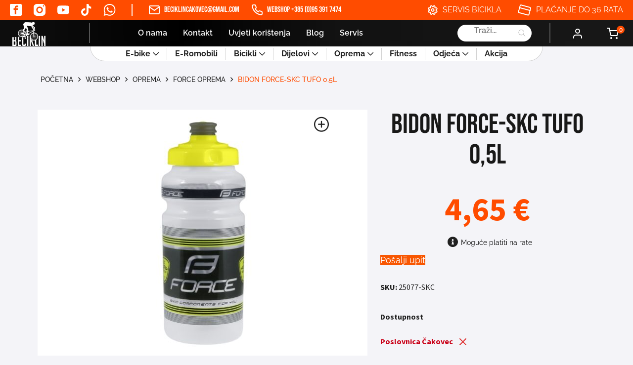

--- FILE ---
content_type: text/html; charset=UTF-8
request_url: https://prodaja-bicikla.com/webshop/oprema/bidoni/bidon-force-skc-tufo-05l/
body_size: 28890
content:
    <!DOCTYPE html>
<html lang="hr">

<head>
    <meta charset="utf-8">
    <link rel="apple-touch-icon" sizes="57x57" href="https://prodaja-bicikla.com/wp-content/themes/beciklin/assets/img/favicon/apple-icon-57x57.png">
    <link rel="apple-touch-icon" sizes="60x60" href="https://prodaja-bicikla.com/wp-content/themes/beciklin/assets/img/favicon/apple-icon-60x60.png">
    <link rel="apple-touch-icon" sizes="72x72" href="https://prodaja-bicikla.com/wp-content/themes/beciklin/assets/img/favicon/apple-icon-72x72.png">
    <link rel="apple-touch-icon" sizes="76x76" href="https://prodaja-bicikla.com/wp-content/themes/beciklin/assets/img/favicon/apple-icon-76x76.png">
    <link rel="apple-touch-icon" sizes="114x114" href="https://prodaja-bicikla.com/wp-content/themes/beciklin/assets/img/favicon/apple-icon-114x114.png">
    <link rel="apple-touch-icon" sizes="120x120" href="https://prodaja-bicikla.com/wp-content/themes/beciklin/assets/img/favicon/apple-icon-120x120.png">
    <link rel="apple-touch-icon" sizes="144x144" href="https://prodaja-bicikla.com/wp-content/themes/beciklin/assets/img/favicon/apple-icon-144x144.png">
    <link rel="apple-touch-icon" sizes="152x152" href="https://prodaja-bicikla.com/wp-content/themes/beciklin/assets/img/favicon/apple-icon-152x152.png">
    <link rel="apple-touch-icon" sizes="180x180" href="https://prodaja-bicikla.com/wp-content/themes/beciklin/assets/img/favicon/apple-icon-180x180.png">
    <link rel="icon" type="image/png" sizes="192x192" href="https://prodaja-bicikla.com/wp-content/themes/beciklin/assets/img/favicon/android-icon-192x192.png">
    <link rel="icon" type="image/png" sizes="32x32" href="https://prodaja-bicikla.com/wp-content/themes/beciklin/assets/img/favicon/favicon-32x32.png">
    <link rel="icon" type="image/png" sizes="96x96" href="https://prodaja-bicikla.com/wp-content/themes/beciklin/assets/img/favicon/favicon-96x96.png">
    <link rel="icon" type="image/png" sizes="16x16" href="https://prodaja-bicikla.com/wp-content/themes/beciklin/assets/img/favicon/favicon-16x16.png">
    <!-- <link rel='preload' type='text/javascript' href="/assets/js/main.js?ver=" id='main-js-js'></link>   preload main jsa- zbog povećala na single product    -->
    <link rel="manifest" href="https://prodaja-bicikla.com/wp-content/themes/beciklin/assets/img/favicon/manifest.json">
    <meta name="msapplication-TileColor" content="#ffffff">
    <meta name="msapplication-TileImage" content="/ms-icon-144x144.png">
    <meta name="theme-color" content="#ffffff">
        <link rel="stylesheet" type="text/css" href="https://prodaja-bicikla.com/wp-content/themes/beciklin/assets/css/header-footer.css?v=1769101004">
    <link rel="stylesheet" type="text/css" href="https://prodaja-bicikla.com/wp-content/themes/beciklin/assets/css/main.css?v=1769101004">
    <link rel="stylesheet" type="text/css" href="https://prodaja-bicikla.com/wp-content/themes/beciklin/assets/css/nouislider.min.css">
    <meta name="viewport" content="width=device-width, initial-scale=1.0" />
    <title>BIDON FORCE-SKC TUFO 0,5L - Beciklin</title>
    <meta name='robots' content='index, follow, max-image-preview:large, max-snippet:-1, max-video-preview:-1' />
<script id="cookieyes" type="text/javascript" src="https://cdn-cookieyes.com/client_data/c10dbafd0e8c2b9b599e3709/script.js"></script>
<!-- Google Tag Manager for WordPress by gtm4wp.com -->
<script data-cfasync="false" data-pagespeed-no-defer>
	var gtm4wp_datalayer_name = "dataLayer";
	var dataLayer = dataLayer || [];
	const gtm4wp_use_sku_instead = false;
	const gtm4wp_currency = 'EUR';
	const gtm4wp_product_per_impression = false;
	const gtm4wp_clear_ecommerce = false;
</script>
<!-- End Google Tag Manager for WordPress by gtm4wp.com -->
	<!-- This site is optimized with the Yoast SEO plugin v23.0 - https://yoast.com/wordpress/plugins/seo/ -->
	<meta name="description" content="Beciklin po pristupačnim cijenama. Istraži ponudu danas i naruči putem Web Shopa uz mogućnost obročne otplate!" />
	<link rel="canonical" href="https://prodaja-bicikla.com/webshop/oprema/bidoni/bidon-force-skc-tufo-05l/" />
	<meta property="og:locale" content="hr_HR" />
	<meta property="og:type" content="article" />
	<meta property="og:title" content="BIDON FORCE-SKC TUFO 0,5L - Beciklin" />
	<meta property="og:description" content="Beciklin po pristupačnim cijenama. Istraži ponudu danas i naruči putem Web Shopa uz mogućnost obročne otplate!" />
	<meta property="og:url" content="https://prodaja-bicikla.com/webshop/oprema/bidoni/bidon-force-skc-tufo-05l/" />
	<meta property="og:site_name" content="Beciklin" />
	<meta property="article:modified_time" content="2025-01-16T09:02:12+00:00" />
	<meta property="og:image" content="https://prodajabicikla.com/wp-content/uploads/2020/02/25077_hlavni.jpg" />
	<meta property="og:image:width" content="800" />
	<meta property="og:image:height" content="600" />
	<meta property="og:image:type" content="image/jpeg" />
	<meta name="twitter:card" content="summary_large_image" />
	<script type="application/ld+json" class="yoast-schema-graph">{"@context":"https://schema.org","@graph":[{"@type":"WebPage","@id":"https://prodaja-bicikla.com/webshop/oprema/bidoni/bidon-force-skc-tufo-05l/","url":"https://prodaja-bicikla.com/webshop/oprema/bidoni/bidon-force-skc-tufo-05l/","name":"BIDON FORCE-SKC TUFO 0,5L - Beciklin","isPartOf":{"@id":"https://prodaja-bicikla.com/#website"},"primaryImageOfPage":{"@id":"https://prodaja-bicikla.com/webshop/oprema/bidoni/bidon-force-skc-tufo-05l/#primaryimage"},"image":{"@id":"https://prodaja-bicikla.com/webshop/oprema/bidoni/bidon-force-skc-tufo-05l/#primaryimage"},"thumbnailUrl":"https://prodaja-bicikla.com/wp-content/uploads/2020/02/25077_hlavni.jpg","datePublished":"2020-02-28T12:55:36+00:00","dateModified":"2025-01-16T09:02:12+00:00","description":"Beciklin po pristupačnim cijenama. Istraži ponudu danas i naruči putem Web Shopa uz mogućnost obročne otplate!","breadcrumb":{"@id":"https://prodaja-bicikla.com/webshop/oprema/bidoni/bidon-force-skc-tufo-05l/#breadcrumb"},"inLanguage":"hr","potentialAction":[{"@type":"ReadAction","target":["https://prodaja-bicikla.com/webshop/oprema/bidoni/bidon-force-skc-tufo-05l/"]}]},{"@type":"ImageObject","inLanguage":"hr","@id":"https://prodaja-bicikla.com/webshop/oprema/bidoni/bidon-force-skc-tufo-05l/#primaryimage","url":"https://prodaja-bicikla.com/wp-content/uploads/2020/02/25077_hlavni.jpg","contentUrl":"https://prodaja-bicikla.com/wp-content/uploads/2020/02/25077_hlavni.jpg","width":800,"height":600},{"@type":"BreadcrumbList","@id":"https://prodaja-bicikla.com/webshop/oprema/bidoni/bidon-force-skc-tufo-05l/#breadcrumb","itemListElement":[{"@type":"ListItem","position":1,"name":"Početna stranica","item":"https://prodaja-bicikla.com/"},{"@type":"ListItem","position":2,"name":"Webshop","item":"https://bickli.local/webshop/"},{"@type":"ListItem","position":3,"name":"BIDON FORCE-SKC TUFO 0,5L"}]},{"@type":"WebSite","@id":"https://prodaja-bicikla.com/#website","url":"https://prodaja-bicikla.com/","name":"Trgovina Beciklin","description":"prodaja-bicikla.com","publisher":{"@id":"https://prodaja-bicikla.com/#organization"},"alternateName":"Beciklin","potentialAction":[{"@type":"SearchAction","target":{"@type":"EntryPoint","urlTemplate":"https://prodaja-bicikla.com/?s={search_term_string}"},"query-input":"required name=search_term_string"}],"inLanguage":"hr"},{"@type":"Organization","@id":"https://prodaja-bicikla.com/#organization","name":"Trgovina Beciklin","alternateName":"Beciklin","url":"https://prodaja-bicikla.com/","logo":{"@type":"ImageObject","inLanguage":"hr","@id":"https://prodaja-bicikla.com/#/schema/logo/image/","url":"https://prodaja-bicikla.com/wp-content/uploads/2025/01/beciklin-logo.jpeg","contentUrl":"https://prodaja-bicikla.com/wp-content/uploads/2025/01/beciklin-logo.jpeg","width":217,"height":175,"caption":"Trgovina Beciklin"},"image":{"@id":"https://prodaja-bicikla.com/#/schema/logo/image/"}}]}</script>
	<!-- / Yoast SEO plugin. -->


		<!-- This site uses the Google Analytics by MonsterInsights plugin v8.28.0 - Using Analytics tracking - https://www.monsterinsights.com/ -->
							<script src="//www.googletagmanager.com/gtag/js?id=G-85B3WK5F5P"  data-cfasync="false" data-wpfc-render="false" type="text/javascript" async></script>
			<script data-cfasync="false" data-wpfc-render="false" type="text/javascript">
				var mi_version = '8.28.0';
				var mi_track_user = true;
				var mi_no_track_reason = '';
								var MonsterInsightsDefaultLocations = {"page_location":"https:\/\/prodaja-bicikla.com\/webshop\/oprema\/bidoni\/bidon-force-skc-tufo-05l\/"};
				if ( typeof MonsterInsightsPrivacyGuardFilter === 'function' ) {
					var MonsterInsightsLocations = (typeof MonsterInsightsExcludeQuery === 'object') ? MonsterInsightsPrivacyGuardFilter( MonsterInsightsExcludeQuery ) : MonsterInsightsPrivacyGuardFilter( MonsterInsightsDefaultLocations );
				} else {
					var MonsterInsightsLocations = (typeof MonsterInsightsExcludeQuery === 'object') ? MonsterInsightsExcludeQuery : MonsterInsightsDefaultLocations;
				}

								var disableStrs = [
										'ga-disable-G-85B3WK5F5P',
									];

				/* Function to detect opted out users */
				function __gtagTrackerIsOptedOut() {
					for (var index = 0; index < disableStrs.length; index++) {
						if (document.cookie.indexOf(disableStrs[index] + '=true') > -1) {
							return true;
						}
					}

					return false;
				}

				/* Disable tracking if the opt-out cookie exists. */
				if (__gtagTrackerIsOptedOut()) {
					for (var index = 0; index < disableStrs.length; index++) {
						window[disableStrs[index]] = true;
					}
				}

				/* Opt-out function */
				function __gtagTrackerOptout() {
					for (var index = 0; index < disableStrs.length; index++) {
						document.cookie = disableStrs[index] + '=true; expires=Thu, 31 Dec 2099 23:59:59 UTC; path=/';
						window[disableStrs[index]] = true;
					}
				}

				if ('undefined' === typeof gaOptout) {
					function gaOptout() {
						__gtagTrackerOptout();
					}
				}
								window.dataLayer = window.dataLayer || [];

				window.MonsterInsightsDualTracker = {
					helpers: {},
					trackers: {},
				};
				if (mi_track_user) {
					function __gtagDataLayer() {
						dataLayer.push(arguments);
					}

					function __gtagTracker(type, name, parameters) {
						if (!parameters) {
							parameters = {};
						}

						if (parameters.send_to) {
							__gtagDataLayer.apply(null, arguments);
							return;
						}

						if (type === 'event') {
														parameters.send_to = monsterinsights_frontend.v4_id;
							var hookName = name;
							if (typeof parameters['event_category'] !== 'undefined') {
								hookName = parameters['event_category'] + ':' + name;
							}

							if (typeof MonsterInsightsDualTracker.trackers[hookName] !== 'undefined') {
								MonsterInsightsDualTracker.trackers[hookName](parameters);
							} else {
								__gtagDataLayer('event', name, parameters);
							}
							
						} else {
							__gtagDataLayer.apply(null, arguments);
						}
					}

					__gtagTracker('js', new Date());
					__gtagTracker('set', {
						'developer_id.dZGIzZG': true,
											});
					if ( MonsterInsightsLocations.page_location ) {
						__gtagTracker('set', MonsterInsightsLocations);
					}
										__gtagTracker('config', 'G-85B3WK5F5P', {"forceSSL":"true","link_attribution":"true"} );
															window.gtag = __gtagTracker;										(function () {
						/* https://developers.google.com/analytics/devguides/collection/analyticsjs/ */
						/* ga and __gaTracker compatibility shim. */
						var noopfn = function () {
							return null;
						};
						var newtracker = function () {
							return new Tracker();
						};
						var Tracker = function () {
							return null;
						};
						var p = Tracker.prototype;
						p.get = noopfn;
						p.set = noopfn;
						p.send = function () {
							var args = Array.prototype.slice.call(arguments);
							args.unshift('send');
							__gaTracker.apply(null, args);
						};
						var __gaTracker = function () {
							var len = arguments.length;
							if (len === 0) {
								return;
							}
							var f = arguments[len - 1];
							if (typeof f !== 'object' || f === null || typeof f.hitCallback !== 'function') {
								if ('send' === arguments[0]) {
									var hitConverted, hitObject = false, action;
									if ('event' === arguments[1]) {
										if ('undefined' !== typeof arguments[3]) {
											hitObject = {
												'eventAction': arguments[3],
												'eventCategory': arguments[2],
												'eventLabel': arguments[4],
												'value': arguments[5] ? arguments[5] : 1,
											}
										}
									}
									if ('pageview' === arguments[1]) {
										if ('undefined' !== typeof arguments[2]) {
											hitObject = {
												'eventAction': 'page_view',
												'page_path': arguments[2],
											}
										}
									}
									if (typeof arguments[2] === 'object') {
										hitObject = arguments[2];
									}
									if (typeof arguments[5] === 'object') {
										Object.assign(hitObject, arguments[5]);
									}
									if ('undefined' !== typeof arguments[1].hitType) {
										hitObject = arguments[1];
										if ('pageview' === hitObject.hitType) {
											hitObject.eventAction = 'page_view';
										}
									}
									if (hitObject) {
										action = 'timing' === arguments[1].hitType ? 'timing_complete' : hitObject.eventAction;
										hitConverted = mapArgs(hitObject);
										__gtagTracker('event', action, hitConverted);
									}
								}
								return;
							}

							function mapArgs(args) {
								var arg, hit = {};
								var gaMap = {
									'eventCategory': 'event_category',
									'eventAction': 'event_action',
									'eventLabel': 'event_label',
									'eventValue': 'event_value',
									'nonInteraction': 'non_interaction',
									'timingCategory': 'event_category',
									'timingVar': 'name',
									'timingValue': 'value',
									'timingLabel': 'event_label',
									'page': 'page_path',
									'location': 'page_location',
									'title': 'page_title',
									'referrer' : 'page_referrer',
								};
								for (arg in args) {
																		if (!(!args.hasOwnProperty(arg) || !gaMap.hasOwnProperty(arg))) {
										hit[gaMap[arg]] = args[arg];
									} else {
										hit[arg] = args[arg];
									}
								}
								return hit;
							}

							try {
								f.hitCallback();
							} catch (ex) {
							}
						};
						__gaTracker.create = newtracker;
						__gaTracker.getByName = newtracker;
						__gaTracker.getAll = function () {
							return [];
						};
						__gaTracker.remove = noopfn;
						__gaTracker.loaded = true;
						window['__gaTracker'] = __gaTracker;
					})();
									} else {
										console.log("");
					(function () {
						function __gtagTracker() {
							return null;
						}

						window['__gtagTracker'] = __gtagTracker;
						window['gtag'] = __gtagTracker;
					})();
									}
			</script>
				<!-- / Google Analytics by MonsterInsights -->
		<link rel='stylesheet' id='wp-block-library-css' href='https://prodaja-bicikla.com/wp-includes/css/dist/block-library/style.min.css?ver=6.6.4' type='text/css' media='all' />
<style id='classic-theme-styles-inline-css' type='text/css'>
/*! This file is auto-generated */
.wp-block-button__link{color:#fff;background-color:#32373c;border-radius:9999px;box-shadow:none;text-decoration:none;padding:calc(.667em + 2px) calc(1.333em + 2px);font-size:1.125em}.wp-block-file__button{background:#32373c;color:#fff;text-decoration:none}
</style>
<style id='global-styles-inline-css' type='text/css'>
:root{--wp--preset--aspect-ratio--square: 1;--wp--preset--aspect-ratio--4-3: 4/3;--wp--preset--aspect-ratio--3-4: 3/4;--wp--preset--aspect-ratio--3-2: 3/2;--wp--preset--aspect-ratio--2-3: 2/3;--wp--preset--aspect-ratio--16-9: 16/9;--wp--preset--aspect-ratio--9-16: 9/16;--wp--preset--color--black: #000000;--wp--preset--color--cyan-bluish-gray: #abb8c3;--wp--preset--color--white: #ffffff;--wp--preset--color--pale-pink: #f78da7;--wp--preset--color--vivid-red: #cf2e2e;--wp--preset--color--luminous-vivid-orange: #ff6900;--wp--preset--color--luminous-vivid-amber: #fcb900;--wp--preset--color--light-green-cyan: #7bdcb5;--wp--preset--color--vivid-green-cyan: #00d084;--wp--preset--color--pale-cyan-blue: #8ed1fc;--wp--preset--color--vivid-cyan-blue: #0693e3;--wp--preset--color--vivid-purple: #9b51e0;--wp--preset--gradient--vivid-cyan-blue-to-vivid-purple: linear-gradient(135deg,rgba(6,147,227,1) 0%,rgb(155,81,224) 100%);--wp--preset--gradient--light-green-cyan-to-vivid-green-cyan: linear-gradient(135deg,rgb(122,220,180) 0%,rgb(0,208,130) 100%);--wp--preset--gradient--luminous-vivid-amber-to-luminous-vivid-orange: linear-gradient(135deg,rgba(252,185,0,1) 0%,rgba(255,105,0,1) 100%);--wp--preset--gradient--luminous-vivid-orange-to-vivid-red: linear-gradient(135deg,rgba(255,105,0,1) 0%,rgb(207,46,46) 100%);--wp--preset--gradient--very-light-gray-to-cyan-bluish-gray: linear-gradient(135deg,rgb(238,238,238) 0%,rgb(169,184,195) 100%);--wp--preset--gradient--cool-to-warm-spectrum: linear-gradient(135deg,rgb(74,234,220) 0%,rgb(151,120,209) 20%,rgb(207,42,186) 40%,rgb(238,44,130) 60%,rgb(251,105,98) 80%,rgb(254,248,76) 100%);--wp--preset--gradient--blush-light-purple: linear-gradient(135deg,rgb(255,206,236) 0%,rgb(152,150,240) 100%);--wp--preset--gradient--blush-bordeaux: linear-gradient(135deg,rgb(254,205,165) 0%,rgb(254,45,45) 50%,rgb(107,0,62) 100%);--wp--preset--gradient--luminous-dusk: linear-gradient(135deg,rgb(255,203,112) 0%,rgb(199,81,192) 50%,rgb(65,88,208) 100%);--wp--preset--gradient--pale-ocean: linear-gradient(135deg,rgb(255,245,203) 0%,rgb(182,227,212) 50%,rgb(51,167,181) 100%);--wp--preset--gradient--electric-grass: linear-gradient(135deg,rgb(202,248,128) 0%,rgb(113,206,126) 100%);--wp--preset--gradient--midnight: linear-gradient(135deg,rgb(2,3,129) 0%,rgb(40,116,252) 100%);--wp--preset--font-size--small: 13px;--wp--preset--font-size--medium: 20px;--wp--preset--font-size--large: 36px;--wp--preset--font-size--x-large: 42px;--wp--preset--font-family--inter: "Inter", sans-serif;--wp--preset--font-family--cardo: Cardo;--wp--preset--spacing--20: 0.44rem;--wp--preset--spacing--30: 0.67rem;--wp--preset--spacing--40: 1rem;--wp--preset--spacing--50: 1.5rem;--wp--preset--spacing--60: 2.25rem;--wp--preset--spacing--70: 3.38rem;--wp--preset--spacing--80: 5.06rem;--wp--preset--shadow--natural: 6px 6px 9px rgba(0, 0, 0, 0.2);--wp--preset--shadow--deep: 12px 12px 50px rgba(0, 0, 0, 0.4);--wp--preset--shadow--sharp: 6px 6px 0px rgba(0, 0, 0, 0.2);--wp--preset--shadow--outlined: 6px 6px 0px -3px rgba(255, 255, 255, 1), 6px 6px rgba(0, 0, 0, 1);--wp--preset--shadow--crisp: 6px 6px 0px rgba(0, 0, 0, 1);}:where(.is-layout-flex){gap: 0.5em;}:where(.is-layout-grid){gap: 0.5em;}body .is-layout-flex{display: flex;}.is-layout-flex{flex-wrap: wrap;align-items: center;}.is-layout-flex > :is(*, div){margin: 0;}body .is-layout-grid{display: grid;}.is-layout-grid > :is(*, div){margin: 0;}:where(.wp-block-columns.is-layout-flex){gap: 2em;}:where(.wp-block-columns.is-layout-grid){gap: 2em;}:where(.wp-block-post-template.is-layout-flex){gap: 1.25em;}:where(.wp-block-post-template.is-layout-grid){gap: 1.25em;}.has-black-color{color: var(--wp--preset--color--black) !important;}.has-cyan-bluish-gray-color{color: var(--wp--preset--color--cyan-bluish-gray) !important;}.has-white-color{color: var(--wp--preset--color--white) !important;}.has-pale-pink-color{color: var(--wp--preset--color--pale-pink) !important;}.has-vivid-red-color{color: var(--wp--preset--color--vivid-red) !important;}.has-luminous-vivid-orange-color{color: var(--wp--preset--color--luminous-vivid-orange) !important;}.has-luminous-vivid-amber-color{color: var(--wp--preset--color--luminous-vivid-amber) !important;}.has-light-green-cyan-color{color: var(--wp--preset--color--light-green-cyan) !important;}.has-vivid-green-cyan-color{color: var(--wp--preset--color--vivid-green-cyan) !important;}.has-pale-cyan-blue-color{color: var(--wp--preset--color--pale-cyan-blue) !important;}.has-vivid-cyan-blue-color{color: var(--wp--preset--color--vivid-cyan-blue) !important;}.has-vivid-purple-color{color: var(--wp--preset--color--vivid-purple) !important;}.has-black-background-color{background-color: var(--wp--preset--color--black) !important;}.has-cyan-bluish-gray-background-color{background-color: var(--wp--preset--color--cyan-bluish-gray) !important;}.has-white-background-color{background-color: var(--wp--preset--color--white) !important;}.has-pale-pink-background-color{background-color: var(--wp--preset--color--pale-pink) !important;}.has-vivid-red-background-color{background-color: var(--wp--preset--color--vivid-red) !important;}.has-luminous-vivid-orange-background-color{background-color: var(--wp--preset--color--luminous-vivid-orange) !important;}.has-luminous-vivid-amber-background-color{background-color: var(--wp--preset--color--luminous-vivid-amber) !important;}.has-light-green-cyan-background-color{background-color: var(--wp--preset--color--light-green-cyan) !important;}.has-vivid-green-cyan-background-color{background-color: var(--wp--preset--color--vivid-green-cyan) !important;}.has-pale-cyan-blue-background-color{background-color: var(--wp--preset--color--pale-cyan-blue) !important;}.has-vivid-cyan-blue-background-color{background-color: var(--wp--preset--color--vivid-cyan-blue) !important;}.has-vivid-purple-background-color{background-color: var(--wp--preset--color--vivid-purple) !important;}.has-black-border-color{border-color: var(--wp--preset--color--black) !important;}.has-cyan-bluish-gray-border-color{border-color: var(--wp--preset--color--cyan-bluish-gray) !important;}.has-white-border-color{border-color: var(--wp--preset--color--white) !important;}.has-pale-pink-border-color{border-color: var(--wp--preset--color--pale-pink) !important;}.has-vivid-red-border-color{border-color: var(--wp--preset--color--vivid-red) !important;}.has-luminous-vivid-orange-border-color{border-color: var(--wp--preset--color--luminous-vivid-orange) !important;}.has-luminous-vivid-amber-border-color{border-color: var(--wp--preset--color--luminous-vivid-amber) !important;}.has-light-green-cyan-border-color{border-color: var(--wp--preset--color--light-green-cyan) !important;}.has-vivid-green-cyan-border-color{border-color: var(--wp--preset--color--vivid-green-cyan) !important;}.has-pale-cyan-blue-border-color{border-color: var(--wp--preset--color--pale-cyan-blue) !important;}.has-vivid-cyan-blue-border-color{border-color: var(--wp--preset--color--vivid-cyan-blue) !important;}.has-vivid-purple-border-color{border-color: var(--wp--preset--color--vivid-purple) !important;}.has-vivid-cyan-blue-to-vivid-purple-gradient-background{background: var(--wp--preset--gradient--vivid-cyan-blue-to-vivid-purple) !important;}.has-light-green-cyan-to-vivid-green-cyan-gradient-background{background: var(--wp--preset--gradient--light-green-cyan-to-vivid-green-cyan) !important;}.has-luminous-vivid-amber-to-luminous-vivid-orange-gradient-background{background: var(--wp--preset--gradient--luminous-vivid-amber-to-luminous-vivid-orange) !important;}.has-luminous-vivid-orange-to-vivid-red-gradient-background{background: var(--wp--preset--gradient--luminous-vivid-orange-to-vivid-red) !important;}.has-very-light-gray-to-cyan-bluish-gray-gradient-background{background: var(--wp--preset--gradient--very-light-gray-to-cyan-bluish-gray) !important;}.has-cool-to-warm-spectrum-gradient-background{background: var(--wp--preset--gradient--cool-to-warm-spectrum) !important;}.has-blush-light-purple-gradient-background{background: var(--wp--preset--gradient--blush-light-purple) !important;}.has-blush-bordeaux-gradient-background{background: var(--wp--preset--gradient--blush-bordeaux) !important;}.has-luminous-dusk-gradient-background{background: var(--wp--preset--gradient--luminous-dusk) !important;}.has-pale-ocean-gradient-background{background: var(--wp--preset--gradient--pale-ocean) !important;}.has-electric-grass-gradient-background{background: var(--wp--preset--gradient--electric-grass) !important;}.has-midnight-gradient-background{background: var(--wp--preset--gradient--midnight) !important;}.has-small-font-size{font-size: var(--wp--preset--font-size--small) !important;}.has-medium-font-size{font-size: var(--wp--preset--font-size--medium) !important;}.has-large-font-size{font-size: var(--wp--preset--font-size--large) !important;}.has-x-large-font-size{font-size: var(--wp--preset--font-size--x-large) !important;}
:where(.wp-block-post-template.is-layout-flex){gap: 1.25em;}:where(.wp-block-post-template.is-layout-grid){gap: 1.25em;}
:where(.wp-block-columns.is-layout-flex){gap: 2em;}:where(.wp-block-columns.is-layout-grid){gap: 2em;}
:root :where(.wp-block-pullquote){font-size: 1.5em;line-height: 1.6;}
</style>
<link rel='stylesheet' id='contact-form-7-css' href='https://prodaja-bicikla.com/wp-content/plugins/contact-form-7/includes/css/styles.css?ver=5.9.6' type='text/css' media='all' />
<link rel='stylesheet' id='woocommerce-layout-css' href='https://prodaja-bicikla.com/wp-content/plugins/woocommerce/assets/css/woocommerce-layout.css?ver=9.1.5' type='text/css' media='all' />
<link rel='stylesheet' id='woocommerce-smallscreen-css' href='https://prodaja-bicikla.com/wp-content/plugins/woocommerce/assets/css/woocommerce-smallscreen.css?ver=9.1.5' type='text/css' media='only screen and (max-width: 768px)' />
<link rel='stylesheet' id='woocommerce-general-css' href='https://prodaja-bicikla.com/wp-content/plugins/woocommerce/assets/css/woocommerce.css?ver=9.1.5' type='text/css' media='all' />
<style id='woocommerce-inline-inline-css' type='text/css'>
.woocommerce form .form-row .required { visibility: visible; }
</style>
<link rel='stylesheet' id='wpawg-style-css' href='https://prodaja-bicikla.com/wp-content/plugins/wpa-woocommerce-product-gallery-lite/assets/css/style.css?ver=1.1' type='text/css' media='all' />
<link rel='stylesheet' id='wpawg-custom-style-css' href='https://prodaja-bicikla.com/wp-content/plugins/wpa-woocommerce-product-gallery-lite/assets/css/custom-style.css?ver=1.1' type='text/css' media='all' />
<style id='wpawg-custom-style-inline-css' type='text/css'>

            .wpawg-image-popup{
                color: #212121;
            }
			.wpa-product-gallery button.wpawg-next,
			.wpa-product-gallery button.wpawg-prev,
			.wpa-product-gallery-thumbs button.wpawg-next,
			.wpa-product-gallery-thumbs button.wpawg-prev{
				color: #212121;
			}
            
</style>
<style id='wpgb-head-inline-css' type='text/css'>
.wp-grid-builder:not(.wpgb-template),.wpgb-facet{opacity:0.01}.wpgb-facet fieldset{margin:0;padding:0;border:none;outline:none;box-shadow:none}.wpgb-facet fieldset:last-child{margin-bottom:40px;}.wpgb-facet fieldset legend.wpgb-sr-only{height:1px;width:1px}
</style>
<link rel='stylesheet' id='woo-variation-swatches-css' href='https://prodaja-bicikla.com/wp-content/plugins/woo-variation-swatches/assets/css/frontend.min.css?ver=1721114697' type='text/css' media='all' />
<style id='woo-variation-swatches-inline-css' type='text/css'>
:root {
--wvs-tick:url("data:image/svg+xml;utf8,%3Csvg filter='drop-shadow(0px 0px 2px rgb(0 0 0 / .8))' xmlns='http://www.w3.org/2000/svg'  viewBox='0 0 30 30'%3E%3Cpath fill='none' stroke='%23ffffff' stroke-linecap='round' stroke-linejoin='round' stroke-width='4' d='M4 16L11 23 27 7'/%3E%3C/svg%3E");

--wvs-cross:url("data:image/svg+xml;utf8,%3Csvg filter='drop-shadow(0px 0px 5px rgb(255 255 255 / .6))' xmlns='http://www.w3.org/2000/svg' width='72px' height='72px' viewBox='0 0 24 24'%3E%3Cpath fill='none' stroke='%23ff0000' stroke-linecap='round' stroke-width='0.6' d='M5 5L19 19M19 5L5 19'/%3E%3C/svg%3E");
--wvs-single-product-item-width:30px;
--wvs-single-product-item-height:30px;
--wvs-single-product-item-font-size:16px}
</style>
<link rel='stylesheet' id='dgwt-wcas-style-css' href='https://prodaja-bicikla.com/wp-content/plugins/ajax-search-for-woocommerce-premium/assets/css/style.min.css?ver=1.28.1' type='text/css' media='all' />
<link rel='stylesheet' id='product-loop-grid-css' href='https://prodaja-bicikla.com/wp-content/themes/beciklin/assets/css/product_loop_grid.css?ver=1769101004' type='text/css' media='all' />
<link rel='stylesheet' id='product-page-css' href='https://prodaja-bicikla.com/wp-content/themes/beciklin/assets/css/product-page.css?ver=6.6.4' type='text/css' media='all' />
<script type="text/javascript" src="https://prodaja-bicikla.com/wp-content/plugins/google-analytics-for-wordpress/assets/js/frontend-gtag.js?ver=8.28.0" id="monsterinsights-frontend-script-js"></script>
<script data-cfasync="false" data-wpfc-render="false" type="text/javascript" id='monsterinsights-frontend-script-js-extra'>/* <![CDATA[ */
var monsterinsights_frontend = {"js_events_tracking":"true","download_extensions":"doc,pdf,ppt,zip,xls,docx,pptx,xlsx","inbound_paths":"[{\"path\":\"\\\/go\\\/\",\"label\":\"affiliate\"},{\"path\":\"\\\/recommend\\\/\",\"label\":\"affiliate\"}]","home_url":"https:\/\/prodaja-bicikla.com","hash_tracking":"false","v4_id":"G-85B3WK5F5P"};/* ]]> */
</script>
<script type="text/javascript" src="https://prodaja-bicikla.com/wp-includes/js/jquery/jquery.min.js?ver=3.7.1" id="jquery-core-js"></script>
<script type="text/javascript" src="https://prodaja-bicikla.com/wp-includes/js/jquery/jquery-migrate.min.js?ver=3.4.1" id="jquery-migrate-js"></script>
<script type="text/javascript" src="https://prodaja-bicikla.com/wp-content/plugins/woocommerce-lowest-price-main/asset/public/script.js?ver=1.0.2" id="lowest-price-js"></script>
<script type="text/javascript" src="https://prodaja-bicikla.com/wp-content/plugins/woocommerce/assets/js/jquery-blockui/jquery.blockUI.min.js?ver=2.7.0-wc.9.1.5" id="jquery-blockui-js" data-wp-strategy="defer"></script>
<script type="text/javascript" id="wc-add-to-cart-js-extra">
/* <![CDATA[ */
var wc_add_to_cart_params = {"ajax_url":"\/wp-admin\/admin-ajax.php","wc_ajax_url":"\/?wc-ajax=%%endpoint%%","i18n_view_cart":"Vidi ko\u0161aricu","cart_url":"https:\/\/prodaja-bicikla.com\/kosarica\/","is_cart":"","cart_redirect_after_add":"no"};
/* ]]> */
</script>
<script type="text/javascript" src="https://prodaja-bicikla.com/wp-content/plugins/woocommerce/assets/js/frontend/add-to-cart.min.js?ver=9.1.5" id="wc-add-to-cart-js" defer="defer" data-wp-strategy="defer"></script>
<script type="text/javascript" id="wc-single-product-js-extra">
/* <![CDATA[ */
var wc_single_product_params = {"i18n_required_rating_text":"Molimo odaberite svoju ocjenu","review_rating_required":"yes","flexslider":{"rtl":false,"animation":"slide","smoothHeight":true,"directionNav":false,"controlNav":"thumbnails","slideshow":false,"animationSpeed":500,"animationLoop":false,"allowOneSlide":false},"zoom_enabled":"","zoom_options":[],"photoswipe_enabled":"","photoswipe_options":{"shareEl":false,"closeOnScroll":false,"history":false,"hideAnimationDuration":0,"showAnimationDuration":0},"flexslider_enabled":""};
/* ]]> */
</script>
<script type="text/javascript" src="https://prodaja-bicikla.com/wp-content/plugins/woocommerce/assets/js/frontend/single-product.min.js?ver=9.1.5" id="wc-single-product-js" defer="defer" data-wp-strategy="defer"></script>
<script type="text/javascript" src="https://prodaja-bicikla.com/wp-content/plugins/woocommerce/assets/js/js-cookie/js.cookie.min.js?ver=2.1.4-wc.9.1.5" id="js-cookie-js" defer="defer" data-wp-strategy="defer"></script>
<script type="text/javascript" id="woocommerce-js-extra">
/* <![CDATA[ */
var woocommerce_params = {"ajax_url":"\/wp-admin\/admin-ajax.php","wc_ajax_url":"\/?wc-ajax=%%endpoint%%"};
/* ]]> */
</script>
<script type="text/javascript" src="https://prodaja-bicikla.com/wp-content/plugins/woocommerce/assets/js/frontend/woocommerce.min.js?ver=9.1.5" id="woocommerce-js" defer="defer" data-wp-strategy="defer"></script>
<script type="text/javascript" src="https://prodaja-bicikla.com/wp-content/themes/beciklin/assets/js/product-loop-accordion.js?ver=6.6.4" id="product-loop-accordion-js"></script>
<script type="text/javascript" src="https://prodaja-bicikla.com/wp-content/themes/beciklin/assets/js/vendor/jquery.min.js?ver=6.6.4" id="jquery-min-js"></script>
<script type="text/javascript" src="https://prodaja-bicikla.com/wp-content/themes/beciklin/assets/js/nouislider.min.js?ver=6.6.4" id="range-slider2-js"></script>
<link rel="https://api.w.org/" href="https://prodaja-bicikla.com/wp-json/" /><link rel="alternate" title="JSON" type="application/json" href="https://prodaja-bicikla.com/wp-json/wp/v2/product/15160" /><link rel='shortlink' href='https://prodaja-bicikla.com/?p=15160' />
<link rel="alternate" title="oEmbed (JSON)" type="application/json+oembed" href="https://prodaja-bicikla.com/wp-json/oembed/1.0/embed?url=https%3A%2F%2Fprodaja-bicikla.com%2Fwebshop%2Foprema%2Fbidoni%2Fbidon-force-skc-tufo-05l%2F" />
<link rel="alternate" title="oEmbed (XML)" type="text/xml+oembed" href="https://prodaja-bicikla.com/wp-json/oembed/1.0/embed?url=https%3A%2F%2Fprodaja-bicikla.com%2Fwebshop%2Foprema%2Fbidoni%2Fbidon-force-skc-tufo-05l%2F&#038;format=xml" />
<meta name="facebook-domain-verification" content="949kd0p328rlgs6wdk1djq2wig8pcd" />
<!-- This website runs the Product Feed PRO for WooCommerce by AdTribes.io plugin - version 13.3.4 -->
<noscript><style>.wp-grid-builder .wpgb-card.wpgb-card-hidden .wpgb-card-wrapper{opacity:1!important;visibility:visible!important;transform:none!important}.wpgb-facet {opacity:1!important;pointer-events:auto!important}.wpgb-facet *:not(.wpgb-pagination-facet){display:none}</style></noscript>
<!-- Google Tag Manager for WordPress by gtm4wp.com -->
<!-- GTM Container placement set to manual -->
<script data-cfasync="false" data-pagespeed-no-defer>
	var dataLayer_content = {"pagePostType":"product","pagePostType2":"single-product","pagePostAuthor":"Webshop","productRatingCounts":[],"productAverageRating":0,"productReviewCount":0,"productType":"simple","productIsVariable":0};
	dataLayer.push( dataLayer_content );
</script>
<script data-cfasync="false">
(function(w,d,s,l,i){w[l]=w[l]||[];w[l].push({'gtm.start':
new Date().getTime(),event:'gtm.js'});var f=d.getElementsByTagName(s)[0],
j=d.createElement(s),dl=l!='dataLayer'?'&l='+l:'';j.async=true;j.src=
'//www.googletagmanager.com/gtm.js?id='+i+dl;f.parentNode.insertBefore(j,f);
})(window,document,'script','dataLayer','GTM-K65JCN5');
</script>
<!-- End Google Tag Manager for WordPress by gtm4wp.com -->		<style>
			.dgwt-wcas-ico-magnifier,.dgwt-wcas-ico-magnifier-handler{max-width:20px}.dgwt-wcas-search-wrapp{max-width:600px}		</style>
			<noscript><style>.woocommerce-product-gallery{ opacity: 1 !important; }</style></noscript>
	<style id='wp-fonts-local' type='text/css'>
@font-face{font-family:Inter;font-style:normal;font-weight:300 900;font-display:fallback;src:url('https://prodaja-bicikla.com/wp-content/plugins/woocommerce/assets/fonts/Inter-VariableFont_slnt,wght.woff2') format('woff2');font-stretch:normal;}
@font-face{font-family:Cardo;font-style:normal;font-weight:400;font-display:fallback;src:url('https://prodaja-bicikla.com/wp-content/plugins/woocommerce/assets/fonts/cardo_normal_400.woff2') format('woff2');}
</style>
		<style type="text/css" id="wp-custom-css">
			/*DVOJNE CIJENE HOME*/
.coupon label{
	display: none;
}
.home .novi-proizvodi .amount-eur{
	margin-left: 5px;
}

.home .discount-products .save-box .amount-eur{
	font-size: 1.1rem !important;
}

.home .discount-products .save-box .amount{
	font-size: 1.1rem;
	font-size: 1rem;
}

/*DVOJNE CIJENE ARCHIVE*/
.archive .abs-price-container{
	display: flex;
	flex-direction: column;
	align-items: center;
}

.archive .amount-eur{
	margin-left: 5px;
}

/*DVOJNE CIJENE SINGLE PRODUCT*/
.single-product .slider-section .amount-eur{
	margin-left: 5px;
}

/*DVOJNE CIJENE CART PAGE*/
.woocommerce-cart .rate_cart_page{
	display: flex;
	flex-direction: column;
	align-items: center;
	margin-bottom: 10px;
}

/*DVOJNE CIJENE ZA ADMIN TABLE*/
.single-product .admin_table .amount bdi{
	font-size: 30px !important;
}

.single-product .admin_table .amount-eur{
	font-size: 25px !important;
	display: flex;
	flex-direction: column;
}
.single #product-rates-calculator.product-calculator{
	display: none !important;
}

.stock_supplier_days { font-size: 14px; font-weight: bold; }

.flag.samo-web {
	position: absolute;
	bottom:20px;
	right:0px;
	top: auto;
	background: #FF4C00;
	display: block;
	padding: 10px !important;
	color: #fff !important;
	font-size: 13px !important;
	font-weight: bold !important;
}		</style>
		</head>

<body class="product-template-default single single-product postid-15160 theme-beciklin woocommerce woocommerce-page woocommerce-no-js wpawg-beciklin woo-variation-swatches wvs-behavior-blur wvs-theme-beciklin wvs-show-label wvs-tooltip">
    
<!-- GTM Container placement set to manual -->
<!-- Google Tag Manager (noscript) -->
				<noscript><iframe src="https://www.googletagmanager.com/ns.html?id=GTM-K65JCN5" height="0" width="0" style="display:none;visibility:hidden" aria-hidden="true"></iframe></noscript>
<!-- End Google Tag Manager (noscript) -->
    <div id="search-modal" class="modal">
        <div  class="dgwt-wcas-search-wrapp dgwt-wcas-no-submit woocommerce dgwt-wcas-style-solaris js-dgwt-wcas-layout-classic dgwt-wcas-layout-classic js-dgwt-wcas-mobile-overlay-disabled">
		<form class="dgwt-wcas-search-form" role="search" action="https://prodaja-bicikla.com/" method="get">
		<div class="dgwt-wcas-sf-wrapp">
			<svg class="dgwt-wcas-ico-magnifier" xmlns="http://www.w3.org/2000/svg" xmlns:xlink="http://www.w3.org/1999/xlink" x="0px" y="0px" viewBox="-4 -4 64 64" xml:space="preserve">
					<path d="M51.539,49.356L37.247,35.065c3.273-3.74,5.272-8.623,5.272-13.983c0-11.742-9.518-21.26-21.26-21.26 S0,9.339,0,21.082s9.518,21.26,21.26,21.26c5.361,0,10.244-1.999,13.983-5.272l14.292,14.292L51.539,49.356z M2.835,21.082 c0-10.176,8.249-18.425,18.425-18.425s18.425,8.249,18.425,18.425S31.436,39.507,21.26,39.507S2.835,31.258,2.835,21.082z"></path>
				</svg>			<label class="screen-reader-text"
				   for="dgwt-wcas-search-input-1">Products search</label>

			<input id="dgwt-wcas-search-input-1"
				   type="search"
				   class="dgwt-wcas-search-input"
				   name="s"
				   value=""
				   placeholder="Traži..."
				   autocomplete="off"
							/>
			<div class="dgwt-wcas-preloader"></div>

			<div class="dgwt-wcas-voice-search"></div>

			
			<input type="hidden" name="post_type" value="product"/>
			<input type="hidden" name="dgwt_wcas" value="1"/>

			
					</div>
	</form>
</div>
            </div>

    
    <header>
   
        <div class="top-navbar hide-on-med-and-down">
            <div class="top-container">
                <ul>
                    <li class="icon-head"><a href="https://www.facebook.com/TrgovinaBeciklin/"><img src="https://prodaja-bicikla.com/wp-content/themes/beciklin/assets/img/new-icons/facebook.svg" alt="faceboook"></a></li>
                    <li class="icon-head"><a href="https://www.instagram.com/prodaja_bicikla/"><img src="https://prodaja-bicikla.com/wp-content/themes/beciklin/assets/img/new-icons/instagram.svg" alt="instagram"></a></li>
                    <li class="icon-head"><a href="https://www.youtube.com/@TrgovinaBeciklin"><img src="https://prodaja-bicikla.com/wp-content/themes/beciklin/assets/img/new-icons/youtube.svg" alt="youtube"></a></li>
                    <li class="icon-head"><a href="https://www.tiktok.com/@trgovinabeciklin"><img src="https://prodaja-bicikla.com/wp-content/themes/beciklin/assets/img/new-icons/tiktok.svg" alt="tiktok"></a></li>
                    <li class="icon-head"><a target="_blank" href="https://api.whatsapp.com/send?phone=385953917474"><img src="https://prodaja-bicikla.com/wp-content/themes/beciklin/assets/img/new-icons/whatsapp.svg" alt="whatsapp"></a></li>
                    <li class="seperator-line"></li>
                                            <li class="info-comp"><a href="/cdn-cgi/l/email-protection#3f5d5a5c56545356515c5e5450495a5c7f58525e5653115c5052"><img src="https://prodaja-bicikla.com/wp-content/themes/beciklin/assets/img/new-icons/mail.svg" alt=""><span class="__cf_email__" data-cfemail="b1d3d4d2d8daddd8dfd2d0dadec7d4d2f1d6dcd0d8dd9fd2dedc">[email&#160;protected]</span></a></li>
                        <li class="info-comp"><a href="tel: +385953917474"><img src="https://prodaja-bicikla.com/wp-content/themes/beciklin/assets/img/new-icons/phone.svg" alt="">Webshop +385 (0)95 391 7474</a></li>


                                    </ul>
                                <div class="d-flex">
                    <p class="info-text"> <a href="https://prodaja-bicikla.com/servis/"><img src="https://prodaja-bicikla.com/wp-content/themes/beciklin/assets/img/new-icons/servis.svg" alt="whatsapp">Servis bicikla</a></p>
                    <p class="info-text"><a href="https://prodaja-bicikla.com/uvjeti-koristenja/#nacin-placanja"><img src="https://prodaja-bicikla.com/wp-content/themes/beciklin/assets/img/new-icons/credit-card.svg" alt="whatsapp">Plaćanje do 36 rata</a></p>
                </div>


            </div>

        </div>

        <div class="mid-container">

            <div class="main-nav">


                                            <div id="dropdown-38" class="custom-dropdown-l dropdown-content">
                                <div class="dropdown-container">
                                    <div class="row z-depth-1">

                                                                                    <div class="col">
                                                <h5>Kategorije</h5>

                                                <ul>
                                                                                                                                                                    <li><a href="https://prodaja-bicikla.com/web-shop/e-bike/?_kategorija_e_bike=e-cestovni">E-cestovni</a></li>
                                                                                                                                                                    <li><a href="https://prodaja-bicikla.com/web-shop/e-bike/?_kategorija_e_bike=e-ciklokros">E-ciklokros</a></li>
                                                                                                                                                                    <li><a href="https://prodaja-bicikla.com/web-shop/e-bike/?_kategorija_e_bike=e-cross">E-cross</a></li>
                                                                                                                                                                    <li><a href="https://prodaja-bicikla.com/web-shop/e-bike/?_kategorija_e_bike=e-gradski">E-gradski</a></li>
                                                                                                                                                                    <li><a href="https://prodaja-bicikla.com/web-shop/e-bike/?_kategorija_e_bike=e-mtb">E-mtb</a></li>
                                                                                                                                                                    <li><a href="https://prodaja-bicikla.com/web-shop/e-bike/?_kategorija_e_bike=e-mtb-fully">E-mtb fully</a></li>
                                                                                                                                                                    <li><a href="https://prodaja-bicikla.com/web-shop/e-bike/?_kategorija_e_bike=e-trekking">E-trekking</a></li>
                                                                                                    </ul>
                                            </div>
                                        
                                        
                                        
                                            <div class="col">
                                                <h5>Brandovi</h5>

                                                <ul>
                                                                                                            <li><a href="https://prodaja-bicikla.com/web-shop/e-bike/?_atribut_brend=ctm">CTM</a></li>
                                                                                                            <li><a href="https://prodaja-bicikla.com/web-shop/e-bike/?_atribut_brend=trek">Trek</a></li>
                                                                                                            <li><a href="https://prodaja-bicikla.com/web-shop/e-bike/?_atribut_brend=corratec">Corratec</a></li>
                                                                                                            <li><a href="https://prodaja-bicikla.com/web-shop/e-bike/?_atribut_brend=haibike">Haibike</a></li>
                                                                                                            <li><a href="https://prodaja-bicikla.com/web-shop/e-bike/?_atribut_brend=lapierre">Lapierre</a></li>
                                                                                                            <li><a href="https://prodaja-bicikla.com/web-shop/e-bike/?_atribut_brend=ms-energy">MS Energy</a></li>
                                                                                                            <li><a href="https://prodaja-bicikla.com/web-shop/e-bike/?_atribut_brend=winora">Winora</a></li>
                                                                                                            <li><a href="https://prodaja-bicikla.com/web-shop/e-bike/?_atribut_brend=ghost">Ghost</a></li>
                                                                                                    </ul>
                                            </div>

                                        
                                        <div class="col banner-col">
                                                                                                <a href="https://prodaja-bicikla.com/web-shop/e-bike/"><img class="responsive-img" src="https://prodaja-bicikla.com/wp-content/uploads/2023/09/elektricni-bicikli-ebike-768x478.jpg"></a>
                                                                                    </div>
                                    </div>
                                </div>
                            </div>

                        
                
                            <div id="dropdown-1348" class="custom-dropdown-s dropdown-content">
                                <div class="dropdown-container">
                                    <div class="row z-depth-1 mb-0">
                                                                            </div>
                                </div>
                            </div>
                        
                                            <div id="dropdown-36" class="custom-dropdown-l dropdown-content">
                                <div class="dropdown-container">
                                    <div class="row z-depth-1">

                                                                                    <div class="col">
                                                <h5>Kategorije</h5>

                                                <ul>
                                                                                                                                                                    <li><a href="https://prodaja-bicikla.com/web-shop/bicikli/?_kategorija_bicikli=bmx">BMX</a></li>
                                                                                                                                                                    <li><a href="https://prodaja-bicikla.com/web-shop/bicikli/?_kategorija_bicikli=cestovni">Cestovni</a></li>
                                                                                                                                                                    <li><a href="https://prodaja-bicikla.com/web-shop/bicikli/?_kategorija_bicikli=ciklokros">Ciklokros</a></li>
                                                                                                                                                                    <li><a href="https://prodaja-bicikla.com/web-shop/bicikli/?_kategorija_bicikli=cross">Cross</a></li>
                                                                                                                                                                    <li><a href="https://prodaja-bicikla.com/web-shop/bicikli/?_kategorija_bicikli=dirt">Dirt</a></li>
                                                                                                                                                                    <li><a href="https://prodaja-bicikla.com/web-shop/bicikli/?_kategorija_bicikli=djecji">Dječji</a></li>
                                                                                                                                                                    <li><a href="https://prodaja-bicikla.com/web-shop/bicikli/?_kategorija_bicikli=gradski">Gradski</a></li>
                                                                                                                                                                    <li><a href="https://prodaja-bicikla.com/web-shop/bicikli/?_kategorija_bicikli=mtb">MTB</a></li>
                                                                                                                                                                    <li><a href="https://prodaja-bicikla.com/web-shop/bicikli/?_kategorija_bicikli=mtb-fully">MTB FULLY</a></li>
                                                                                                                                                                    <li><a href="https://prodaja-bicikla.com/web-shop/bicikli/?_kategorija_bicikli=trekking">Trekking</a></li>
                                                                                                    </ul>
                                            </div>
                                        
                                        
                                            <div class="col">
                                                <h5>Brandovi</h5>

                                                <ul style="display: flex; flex-direction: column;">
                                                                                                            <li class="brand19"><a href="https://prodaja-bicikla.com/web-shop/bicikli/?_atribut_brend=ctm">CTM</a></li>
                                                                                                            <li class="brand1357"><a href="https://prodaja-bicikla.com/web-shop/bicikli/?_atribut_brend=winora">Winora</a></li>
                                                                                                            <li class="brand23"><a href="https://prodaja-bicikla.com/web-shop/bicikli/?_atribut_brend=trek">Trek</a></li>
                                                                                                            <li class="brand20"><a href="https://prodaja-bicikla.com/web-shop/bicikli/?_atribut_brend=corratec">Corratec</a></li>
                                                                                                            <li class="brand1365"><a href="https://prodaja-bicikla.com/web-shop/bicikli/?_atribut_brend=merida">Merida</a></li>
                                                                                                            <li class="brand1356"><a href="https://prodaja-bicikla.com/web-shop/bicikli/?_atribut_brend=ghost">Ghost</a></li>
                                                                                                            <li class="brand1354"><a href="https://prodaja-bicikla.com/web-shop/bicikli/?_atribut_brend=lapierre">Lapierre</a></li>
                                                                                                            <li class="brand1362"><a href="https://prodaja-bicikla.com/web-shop/bicikli/?_atribut_brend=romet">Romet</a></li>
                                                                                                            <li class="brand1047"><a href="https://prodaja-bicikla.com/web-shop/bicikli/?_atribut_brend=cube">Cube</a></li>
                                                                                                    </ul>
                                            </div>

                                        
                                        
                                        <div class="col banner-col">
                                                                                                <a href="https://prodaja-bicikla.com/web-shop/bicikli/mtb/"><img class="responsive-img" src="https://prodaja-bicikla.com/wp-content/uploads/2023/09/Header_MTB_Summer-e1694782515943-768x384.jpg"></a>
                                                                                    </div>
                                    </div>
                                </div>
                            </div>

                        
                
                            <div id="dropdown-40" class="custom-dropdown-l dropdown-content">
                                <div class="dropdown-container">
                                    <div class="row z-depth-1 mb-0">
                                                                                    <div class="col">
                                                <ul>
                                                                                                            <li><a href="https://prodaja-bicikla.com/web-shop/dijelovi/force-dijelovi/">Force dijelovi</a></li>
                                                                                                            <li><a href="https://prodaja-bicikla.com/web-shop/dijelovi/shimano-dijelovi/">Shimano dijelovi</a></li>
                                                                                                            <li><a href="https://prodaja-bicikla.com/web-shop/dijelovi/brzi-stezaci/">Brzi stezači</a></li>
                                                                                                            <li><a href="https://prodaja-bicikla.com/web-shop/dijelovi/buziri/">Bužiri</a></li>
                                                                                                            <li><a href="https://prodaja-bicikla.com/web-shop/dijelovi/celjust-kocnice/">Čeljust kočnice</a></li>
                                                                                                            <li><a href="https://prodaja-bicikla.com/web-shop/dijelovi/cijevi-sjedala/">Cijevi sjedala</a></li>
                                                                                                            <li><a href="https://prodaja-bicikla.com/web-shop/dijelovi/disk-kocnice/">Disk kočnice</a></li>
                                                                                                            <li><a href="https://prodaja-bicikla.com/web-shop/dijelovi/diskovi/">Diskovi</a></li>
                                                                                                            <li><a href="https://prodaja-bicikla.com/web-shop/dijelovi/glavcine/">Glavčine</a></li>
                                                                                                            <li><a href="https://prodaja-bicikla.com/web-shop/dijelovi/gume/">Gume</a></li>
                                                                                                            <li><a href="https://prodaja-bicikla.com/web-shop/dijelovi/kazete/">Kazete</a></li>
                                                                                                            <li><a href="https://prodaja-bicikla.com/web-shop/dijelovi/konusi/">Konusi</a></li>
                                                                                                    </ul>
                                            </div>
                                                                                    <div class="col">
                                                <ul>
                                                                                                            <li><a href="https://prodaja-bicikla.com/web-shop/dijelovi/kotaci/">Kotači</a></li>
                                                                                                            <li><a href="https://prodaja-bicikla.com/web-shop/dijelovi/kurble-i-dijelovi/">Kurble i dijelovi</a></li>
                                                                                                            <li><a href="https://prodaja-bicikla.com/web-shop/dijelovi/lanac/">Lanac</a></li>
                                                                                                            <li><a href="https://prodaja-bicikla.com/web-shop/dijelovi/lancanici/">Lančanici</a></li>
                                                                                                            <li><a href="https://prodaja-bicikla.com/web-shop/dijelovi/lezajevi-vilice/">Ležajevi vilice</a></li>
                                                                                                            <li><a href="https://prodaja-bicikla.com/web-shop/dijelovi/lule-volana/">Lule volana</a></li>
                                                                                                            <li><a href="https://prodaja-bicikla.com/web-shop/dijelovi/obruci/">Obruči</a></li>
                                                                                                            <li><a href="https://prodaja-bicikla.com/web-shop/dijelovi/osovine-kotaca/">Osovine kotača</a></li>
                                                                                                            <li><a href="https://prodaja-bicikla.com/web-shop/dijelovi/osovine-pogona/">Osovine pogona</a></li>
                                                                                                            <li><a href="https://prodaja-bicikla.com/web-shop/dijelovi/pakne/">Pakne</a></li>
                                                                                                            <li><a href="https://prodaja-bicikla.com/web-shop/dijelovi/pogoni/">Pogoni</a></li>
                                                                                                            <li><a href="https://prodaja-bicikla.com/web-shop/dijelovi/prednji-mjenjaci/">Prednji mjenjači</a></li>
                                                                                                    </ul>
                                            </div>
                                                                                    <div class="col">
                                                <ul>
                                                                                                            <li><a href="https://prodaja-bicikla.com/web-shop/dijelovi/rama-bicikla/">Rama bicikla</a></li>
                                                                                                            <li><a href="https://prodaja-bicikla.com/web-shop/dijelovi/rucice-kocnica/">Ručice kočnica</a></li>
                                                                                                            <li><a href="https://prodaja-bicikla.com/web-shop/dijelovi/rucice-mjenjaca/">Ručice mjenjača</a></li>
                                                                                                            <li><a href="https://prodaja-bicikla.com/web-shop/dijelovi/sajle/">Sajle</a></li>
                                                                                                            <li><a href="https://prodaja-bicikla.com/web-shop/dijelovi/sjedala/">Sjedala</a></li>
                                                                                                            <li><a href="https://prodaja-bicikla.com/web-shop/dijelovi/stitnik-pogona/">Štitnik pogona</a></li>
                                                                                                            <li><a href="https://prodaja-bicikla.com/web-shop/dijelovi/tubeless/">Tubeless</a></li>
                                                                                                            <li><a href="https://prodaja-bicikla.com/web-shop/dijelovi/ulja/">Ulja</a></li>
                                                                                                            <li><a href="https://prodaja-bicikla.com/web-shop/dijelovi/vilice/">Vilice</a></li>
                                                                                                            <li><a href="https://prodaja-bicikla.com/web-shop/dijelovi/vjencici/">Vjenčići</a></li>
                                                                                                            <li><a href="https://prodaja-bicikla.com/web-shop/dijelovi/volani-i-rogovi-za-triatlon/">Volani i rogovi za triatlon</a></li>
                                                                                                            <li><a href="https://prodaja-bicikla.com/web-shop/dijelovi/zadnji-mjenjaci/">Zadnji mjenjači</a></li>
                                                                                                    </ul>
                                            </div>
                                                                                    <div class="col">
                                                <ul>
                                                                                                            <li><a href="https://prodaja-bicikla.com/web-shop/dijelovi/zakrpe-za-zracnice-i-gume/">Zakrpe za zračnice i gume</a></li>
                                                                                                            <li><a href="https://prodaja-bicikla.com/web-shop/dijelovi/zatezaci-lanca/">Zatezači lanca</a></li>
                                                                                                            <li><a href="https://prodaja-bicikla.com/web-shop/dijelovi/zbice/">Žbice</a></li>
                                                                                                            <li><a href="https://prodaja-bicikla.com/web-shop/dijelovi/zracnice-i-trake-kotaca/">Zračnice i trake kotača</a></li>
                                                                                                    </ul>
                                            </div>
                                                                            </div>
                                </div>
                            </div>
                        
                
                            <div id="dropdown-25" class="custom-dropdown-l dropdown-content">
                                <div class="dropdown-container">
                                    <div class="row z-depth-1 mb-0">
                                                                                    <div class="col">
                                                <ul>
                                                                                                            <li><a href="https://prodaja-bicikla.com/web-shop/oprema/force-oprema/">Force oprema</a></li>
                                                                                                            <li><a href="https://prodaja-bicikla.com/web-shop/oprema/shimano-oprema/">Shimano oprema</a></li>
                                                                                                            <li><a href="https://prodaja-bicikla.com/web-shop/oprema/alat-za-bicikl/">Alat za bicikl</a></li>
                                                                                                            <li><a href="https://prodaja-bicikla.com/web-shop/oprema/auto-nosaci/">Auto nosači</a></li>
                                                                                                            <li><a href="https://prodaja-bicikla.com/web-shop/oprema/baterije/">Baterije</a></li>
                                                                                                            <li><a href="https://prodaja-bicikla.com/web-shop/oprema/bidoni/">Bidoni</a></li>
                                                                                                            <li><a href="https://prodaja-bicikla.com/web-shop/oprema/bisage/">Bisage</a></li>
                                                                                                            <li><a href="https://prodaja-bicikla.com/web-shop/oprema/blatobrani/">Blatobrani</a></li>
                                                                                                            <li><a href="https://prodaja-bicikla.com/web-shop/oprema/ciklokompjuteri/">Ciklokompjuteri</a></li>
                                                                                                            <li><a href="https://prodaja-bicikla.com/web-shop/oprema/gripovi/">Gripovi</a></li>
                                                                                                            <li><a href="https://prodaja-bicikla.com/web-shop/oprema/kacige/">Kacige</a></li>
                                                                                                            <li><a href="https://prodaja-bicikla.com/web-shop/oprema/kosare/">Košare</a></li>
                                                                                                    </ul>
                                            </div>
                                                                                    <div class="col">
                                                <ul>
                                                                                                            <li><a href="https://prodaja-bicikla.com/web-shop/oprema/lokoti/">Lokoti</a></li>
                                                                                                            <li><a href="https://prodaja-bicikla.com/web-shop/oprema/naljepnice/">Naljepnice</a></li>
                                                                                                            <li><a href="https://prodaja-bicikla.com/web-shop/oprema/naocale/">Naočale</a></li>
                                                                                                            <li><a href="https://prodaja-bicikla.com/web-shop/oprema/nosac-tereta/">Nosač tereta</a></li>
                                                                                                            <li><a href="https://prodaja-bicikla.com/web-shop/oprema/nosaci-bicikla/">Nosači bicikla</a></li>
                                                                                                            <li><a href="https://prodaja-bicikla.com/web-shop/oprema/nosaci-bidona/">Nosači bidona</a></li>
                                                                                                            <li><a href="https://prodaja-bicikla.com/web-shop/oprema/pedale/">Pedale</a></li>
                                                                                                            <li><a href="https://prodaja-bicikla.com/web-shop/oprema/podupiraci/">Podupirači</a></li>
                                                                                                            <li><a href="https://prodaja-bicikla.com/web-shop/oprema/pomocni-kotaci/">Pomoćni kotači</a></li>
                                                                                                            <li><a href="https://prodaja-bicikla.com/web-shop/oprema/pumpe/">Pumpe</a></li>
                                                                                                            <li><a href="https://prodaja-bicikla.com/web-shop/oprema/retrovizori/">Retrovizori</a></li>
                                                                                                            <li><a href="https://prodaja-bicikla.com/web-shop/oprema/rogovi/">Rogovi</a></li>
                                                                                                    </ul>
                                            </div>
                                                                                    <div class="col">
                                                <ul>
                                                                                                            <li><a href="https://prodaja-bicikla.com/web-shop/oprema/ruksaci/">Ruksaci</a></li>
                                                                                                            <li><a href="https://prodaja-bicikla.com/web-shop/oprema/sjedalice-za-djecu/">Sjedalice za djecu</a></li>
                                                                                                            <li><a href="https://prodaja-bicikla.com/web-shop/oprema/sredstva-za-ciscenje/">Sredstva za čišćenje</a></li>
                                                                                                            <li><a href="https://prodaja-bicikla.com/web-shop/oprema/svijetla-i-bljeskalice/">Svijetla i bljeskalice</a></li>
                                                                                                            <li><a href="https://prodaja-bicikla.com/web-shop/oprema/torbice/">Torbice</a></li>
                                                                                                            <li><a href="https://prodaja-bicikla.com/web-shop/oprema/trake-volana/">Trake volana</a></li>
                                                                                                            <li><a href="https://prodaja-bicikla.com/web-shop/oprema/trenazeri/">Trenažeri</a></li>
                                                                                                            <li><a href="https://prodaja-bicikla.com/web-shop/oprema/zastita-rame/">Zaštita rame</a></li>
                                                                                                            <li><a href="https://prodaja-bicikla.com/web-shop/oprema/zvona-i-trube/">Zvona i trube</a></li>
                                                                                                    </ul>
                                            </div>
                                                                            </div>
                                </div>
                            </div>
                        
                
                            <div id="dropdown-1342" class="custom-dropdown-s dropdown-content">
                                <div class="dropdown-container">
                                    <div class="row z-depth-1 mb-0">
                                                                            </div>
                                </div>
                            </div>
                        
                
                            <div id="dropdown-29" class="custom-dropdown-l dropdown-content">
                                <div class="dropdown-container">
                                    <div class="row z-depth-1 mb-0">
                                                                                    <div class="col">
                                                <ul>
                                                                                                            <li><a href="https://prodaja-bicikla.com/web-shop/odjeca-i-obuca/force-odjeca-i-obuca/">Force odjeća i obuća</a></li>
                                                                                                            <li><a href="https://prodaja-bicikla.com/web-shop/odjeca-i-obuca/carape/">Čarape</a></li>
                                                                                                            <li><a href="https://prodaja-bicikla.com/web-shop/odjeca-i-obuca/cipele/">Cipele</a></li>
                                                                                                            <li><a href="https://prodaja-bicikla.com/web-shop/odjeca-i-obuca/hlace/">Hlače</a></li>
                                                                                                            <li><a href="https://prodaja-bicikla.com/web-shop/odjeca-i-obuca/jakne/">Jakne</a></li>
                                                                                                            <li><a href="https://prodaja-bicikla.com/web-shop/odjeca-i-obuca/kabanice/">Kabanice</a></li>
                                                                                                            <li><a href="https://prodaja-bicikla.com/web-shop/odjeca-i-obuca/kape-podkape-marame/">Kape/podkape/marame</a></li>
                                                                                                            <li><a href="https://prodaja-bicikla.com/web-shop/odjeca-i-obuca/majice/">Majice</a></li>
                                                                                                            <li><a href="https://prodaja-bicikla.com/web-shop/odjeca-i-obuca/navlake-za-cipele/">Navlake za cipele</a></li>
                                                                                                            <li><a href="https://prodaja-bicikla.com/web-shop/odjeca-i-obuca/navlake-za-ruke-i-noge/">Navlake za ruke i noge</a></li>
                                                                                                            <li><a href="https://prodaja-bicikla.com/web-shop/odjeca-i-obuca/podmajica-i-podhlace/">Podmajica i podhlače</a></li>
                                                                                                            <li><a href="https://prodaja-bicikla.com/web-shop/odjeca-i-obuca/prsluci/">Prsluci</a></li>
                                                                                                    </ul>
                                            </div>
                                                                                    <div class="col">
                                                <ul>
                                                                                                            <li><a href="https://prodaja-bicikla.com/web-shop/odjeca-i-obuca/reklamni-materijal/">Reklamni materijal</a></li>
                                                                                                            <li><a href="https://prodaja-bicikla.com/web-shop/odjeca-i-obuca/rukavice/">Rukavice</a></li>
                                                                                                    </ul>
                                            </div>
                                                                            </div>
                                </div>
                            </div>
                        
                
                            <div id="dropdown-49479" class="custom-dropdown-s dropdown-content">
                                <div class="dropdown-container">
                                    <div class="row z-depth-1 mb-0">
                                                                            </div>
                                </div>
                            </div>
                        
                                <nav>
                    <div class="nav-wrapper">
                        <a href="https://prodaja-bicikla.com" class="navbar-brand"><img src="https://prodaja-bicikla.com/wp-content/themes/beciklin/assets/img/new-icons/logo.png"></a>
                        <ul class="main-menu">
                                                                    <li><a href="https://prodaja-bicikla.com/o-nama/">O nama</a></li>
                                                                    <li><a href="https://prodaja-bicikla.com/kontakt/">Kontakt</a></li>
                                                                    <li><a href="https://prodaja-bicikla.com/uvjeti-koristenja/">Uvjeti korištenja</a></li>
                                                                    <li><a href="https://prodaja-bicikla.com/category/blog/">Blog</a></li>
                                                                    <li><a href="https://prodaja-bicikla.com/servis/">Servis</a></li>
                                                    </ul>
                        <ul class="shop-search-menu">
                                                        <li><div  class="dgwt-wcas-search-wrapp dgwt-wcas-no-submit woocommerce dgwt-wcas-style-solaris js-dgwt-wcas-layout-classic dgwt-wcas-layout-classic js-dgwt-wcas-mobile-overlay-disabled">
		<form class="dgwt-wcas-search-form" role="search" action="https://prodaja-bicikla.com/" method="get">
		<div class="dgwt-wcas-sf-wrapp">
			<svg class="dgwt-wcas-ico-magnifier" xmlns="http://www.w3.org/2000/svg" xmlns:xlink="http://www.w3.org/1999/xlink" x="0px" y="0px" viewBox="-4 -4 64 64" xml:space="preserve">
					<path d="M51.539,49.356L37.247,35.065c3.273-3.74,5.272-8.623,5.272-13.983c0-11.742-9.518-21.26-21.26-21.26 S0,9.339,0,21.082s9.518,21.26,21.26,21.26c5.361,0,10.244-1.999,13.983-5.272l14.292,14.292L51.539,49.356z M2.835,21.082 c0-10.176,8.249-18.425,18.425-18.425s18.425,8.249,18.425,18.425S31.436,39.507,21.26,39.507S2.835,31.258,2.835,21.082z"></path>
				</svg>			<label class="screen-reader-text"
				   for="dgwt-wcas-search-input-2">Products search</label>

			<input id="dgwt-wcas-search-input-2"
				   type="search"
				   class="dgwt-wcas-search-input"
				   name="s"
				   value=""
				   placeholder="Traži..."
				   autocomplete="off"
							/>
			<div class="dgwt-wcas-preloader"></div>

			<div class="dgwt-wcas-voice-search"></div>

			
			<input type="hidden" name="post_type" value="product"/>
			<input type="hidden" name="dgwt_wcas" value="1"/>

			
					</div>
	</form>
</div>
</li>
                            <li class="separator-line"></li>

                            
                                <!-- <li class="login-form"><a href="" class="login-dropdown-trigger" data-target="login-dropdown"><i class="fas fa-user"></i></a></li> -->
                                <li class="login-form">
                                    <a href="" class="new-login-trigger"><i class="fas fa-user"></i></a>

                                    <div id="new-login-dialog" class="new-dropdown-content custom-dropdown-s">
                                        <div class="new-login-dropdown-container center">
                                            <a href="https://prodaja-bicikla.com/moj-racun/" class="btn btn-large">Prijava</a>
                                            <p>Nemaš račun? <a href="https://prodaja-bicikla.com/moj-racun/">Izradi ga!</a></p>
                                        </div>
                                    </div>

                                </li>

                            


                            
                                <li><a href="https://prodaja-bicikla.com/kosarica/"><i class="fas fa-shopping-cart"></i></a></li>
                                <li class="qty-items"><a href="https://prodaja-bicikla.com/kosarica/" class="misha-cart">0</a></li>

                            
                        </ul>
                               
                        <!-- <dialog id="login-dropdown" class="dropdown-content custom-dropdown-s">
                            <div class="login-dropdown-container center">
                                <a href="" class="btn btn-large">Prijava</a>
                                <p>Nemaš račun? <a href="">Izradi ga!</a></p>
                            </div>
                        </dialog> -->

                        <div id="contact-dropdown" class="dropdown-content custom-dropdown-s">
                            <div class="login-dropdown-container center">

                                <ul class="tel-nr">
                                    <li><span style="color:#d44a01;font-weight: bold;">WEBSHOP</span><a href="tel:+385953917474">+385 (0)95 3917 474</a></li>
                                    <li><span>Prelog</span><a href="tel:+385956455220">+385 (0)95 645 5220</a></li>
                                    <li><span>Čakovec</span><a href="tel:+385956455221">+385 (0)95 645 5221</a></li>
                                    <!--  <li><span>Varaždin</span><a href="tel:+3850956455223">+385 (0)95 645 5223</a></li>  -->
                                </ul>

                                <ul>
                                    <li><a href="/cdn-cgi/l/email-protection#[base64]">&#98;&#101;&#99;&#105;&#107;&#108;&#105;&#110;&#99;&#97;&#107;&#111;&#118;&#101;&#99;&#64;&#103;&#109;&#97;&#105;&#108;&#46;&#99;&#111;&#109;</a></li>
                                    <li><a href="/cdn-cgi/l/email-protection#[base64]">&#105;&#110;&#102;&#111;&#064;&#098;&#101;&#099;&#105;&#107;&#108;&#105;&#110;&#046;&#099;&#111;&#109;</a></li>
                                    <li><a href="/cdn-cgi/l/email-protection#[base64]">&#098;&#101;&#099;&#105;&#107;&#108;&#105;&#110;&#099;&#107;&#064;&#103;&#109;&#097;&#105;&#108;&#046;&#099;&#111;&#109;</a></li>
                                    <!--  <li><a href="mailto:&#098;&#101;&#099;&#105;&#107;&#108;&#105;&#110;&#118;&#122;&#064;&#103;&#109;&#097;&#105;&#108;&#046;&#099;&#111;&#109;">&#098;&#101;&#099;&#105;&#107;&#108;&#105;&#110;&#118;&#122;&#064;&#103;&#109;&#097;&#105;&#108;&#046;&#099;&#111;&#109;</a></li> -->
                                </ul>

                                <a href="https://prodaja-bicikla.com/kontakt/" class="btn btn-large">Kontakt</a>
                            </div>
                        </div>
                        <a href="#" data-target="mobile-menu" class="sidenav-trigger"><i class="far fa-bars"></i></a>
                                                
                        <ul class="hide-on-med-and-down nav-list">

                                                                <li><a class="custom-dropdown-l-trigger dropdown-trigger" href="https://prodaja-bicikla.com/web-shop/e-bike/" data-target="dropdown-38">E-bike<i class="far fa-chevron-down"></i></a></li>
                                                                    <li><a href="https://prodaja-bicikla.com/web-shop/e-romobili/">E-Romobili</a></li>
                                                                <li><a class="custom-dropdown-l-trigger dropdown-trigger" href="https://prodaja-bicikla.com/web-shop/bicikli/" data-target="dropdown-36">Bicikli<i class="far fa-chevron-down"></i></a></li>
                                                                    <li><a class="custom-dropdown-l-trigger dropdown-trigger" href="https://prodaja-bicikla.com/web-shop/dijelovi/" data-target="dropdown-40">Dijelovi<i class="far fa-chevron-down"></i></a></li>
                                                                    <li><a class="custom-dropdown-l-trigger dropdown-trigger" href="https://prodaja-bicikla.com/web-shop/oprema/" data-target="dropdown-25">Oprema<i class="far fa-chevron-down"></i></a></li>
                                                                    <li><a href="https://prodaja-bicikla.com/web-shop/fitness/">Fitness</a></li>
                                                                <li><a class="custom-dropdown-l-trigger dropdown-trigger" href="https://prodaja-bicikla.com/web-shop/odjeca-i-obuca/" data-target="dropdown-29">Odjeća<i class="far fa-chevron-down"></i></a></li>
                                                                    <li><a href="https://prodaja-bicikla.com/proizvodi-na-akciji/">Akcija</a></li>
                                                    </ul>
                                                
                        <ul class="sidenav" id="mobile-menu">
                                                            <li class="">
                                                                            <ul class="collapsible collapsible-accordion">
                                            <li>
                                                <div class="collapsible-header">
                                                    <a href="https://prodaja-bicikla.com/web-shop/e-bike/" ?>
                                                        E-bike</a><i class="fas fa-chevron-down"></i>
                                                </div>
                                                <div class="collapsible-body">
                                                    <ul class="unstyle-list" id="item-mobile-0">
                                                                                                                    <li><a href="https://prodaja-bicikla.com/web-shop/e-bike/e-cestovni/">E-cestovni</a></li>
                                                                                                                    <li><a href="https://prodaja-bicikla.com/web-shop/e-bike/e-ciklokros/">E-ciklokros</a></li>
                                                                                                                    <li><a href="https://prodaja-bicikla.com/web-shop/e-bike/e-cross/">E-cross</a></li>
                                                                                                                    <li><a href="https://prodaja-bicikla.com/web-shop/e-bike/e-gradski/">E-gradski</a></li>
                                                                                                                    <li><a href="https://prodaja-bicikla.com/web-shop/e-bike/e-mtb/">E-mtb</a></li>
                                                                                                                    <li><a href="https://prodaja-bicikla.com/web-shop/e-bike/e-mtb-fully/">E-mtb fully</a></li>
                                                                                                                    <li><a href="https://prodaja-bicikla.com/web-shop/e-bike/e-trekking/">E-trekking</a></li>
                                                                                                            </ul>
                                                </div>
                                            </li>
                                        </ul>
                                                                    </li>
                                                            <li class="">
                                                                            <a href="https://prodaja-bicikla.com/web-shop/e-romobili/">E-Romobili</a>
                                                                    </li>
                                                            <li class="">
                                                                            <ul class="collapsible collapsible-accordion">
                                            <li>
                                                <div class="collapsible-header">
                                                    <a href="https://prodaja-bicikla.com/web-shop/bicikli/" ?>
                                                        Bicikli</a><i class="fas fa-chevron-down"></i>
                                                </div>
                                                <div class="collapsible-body">
                                                    <ul class="unstyle-list" id="item-mobile-2">
                                                                                                                    <li><a href="https://prodaja-bicikla.com/web-shop/bicikli/bmx/">BMX</a></li>
                                                                                                                    <li><a href="https://prodaja-bicikla.com/web-shop/bicikli/cestovni/">Cestovni</a></li>
                                                                                                                    <li><a href="https://prodaja-bicikla.com/web-shop/bicikli/ciklokros/">Ciklokros</a></li>
                                                                                                                    <li><a href="https://prodaja-bicikla.com/web-shop/bicikli/cross/">Cross</a></li>
                                                                                                                    <li><a href="https://prodaja-bicikla.com/web-shop/bicikli/dirt/">Dirt</a></li>
                                                                                                                    <li><a href="https://prodaja-bicikla.com/web-shop/bicikli/djecji/">Dječji</a></li>
                                                                                                                    <li><a href="https://prodaja-bicikla.com/web-shop/bicikli/gradski/">Gradski</a></li>
                                                                                                                    <li><a href="https://prodaja-bicikla.com/web-shop/bicikli/mtb/">MTB</a></li>
                                                                                                                    <li><a href="https://prodaja-bicikla.com/web-shop/bicikli/mtb-fully/">MTB FULLY</a></li>
                                                                                                                    <li><a href="https://prodaja-bicikla.com/web-shop/bicikli/trekking/">Trekking</a></li>
                                                                                                            </ul>
                                                </div>
                                            </li>
                                        </ul>
                                                                    </li>
                                                            <li class="">
                                                                            <ul class="collapsible collapsible-accordion">
                                            <li>
                                                <div class="collapsible-header">
                                                    <a href="https://prodaja-bicikla.com/web-shop/dijelovi/" ?>
                                                        Dijelovi</a><i class="fas fa-chevron-down"></i>
                                                </div>
                                                <div class="collapsible-body">
                                                    <ul class="unstyle-list" id="item-mobile-3">
                                                                                                                    <li><a href="https://prodaja-bicikla.com/web-shop/dijelovi/force-dijelovi/">Force dijelovi</a></li>
                                                                                                                    <li><a href="https://prodaja-bicikla.com/web-shop/dijelovi/shimano-dijelovi/">Shimano dijelovi</a></li>
                                                                                                                    <li><a href="https://prodaja-bicikla.com/web-shop/dijelovi/brzi-stezaci/">Brzi stezači</a></li>
                                                                                                                    <li><a href="https://prodaja-bicikla.com/web-shop/dijelovi/buziri/">Bužiri</a></li>
                                                                                                                    <li><a href="https://prodaja-bicikla.com/web-shop/dijelovi/celjust-kocnice/">Čeljust kočnice</a></li>
                                                                                                                    <li><a href="https://prodaja-bicikla.com/web-shop/dijelovi/cijevi-sjedala/">Cijevi sjedala</a></li>
                                                                                                                    <li><a href="https://prodaja-bicikla.com/web-shop/dijelovi/disk-kocnice/">Disk kočnice</a></li>
                                                                                                                    <li><a href="https://prodaja-bicikla.com/web-shop/dijelovi/diskovi/">Diskovi</a></li>
                                                                                                                    <li><a href="https://prodaja-bicikla.com/web-shop/dijelovi/glavcine/">Glavčine</a></li>
                                                                                                                    <li><a href="https://prodaja-bicikla.com/web-shop/dijelovi/gume/">Gume</a></li>
                                                                                                                    <li><a href="https://prodaja-bicikla.com/web-shop/dijelovi/kazete/">Kazete</a></li>
                                                                                                                    <li><a href="https://prodaja-bicikla.com/web-shop/dijelovi/konusi/">Konusi</a></li>
                                                                                                                    <li><a href="https://prodaja-bicikla.com/web-shop/dijelovi/kotaci/">Kotači</a></li>
                                                                                                                    <li><a href="https://prodaja-bicikla.com/web-shop/dijelovi/kurble-i-dijelovi/">Kurble i dijelovi</a></li>
                                                                                                                    <li><a href="https://prodaja-bicikla.com/web-shop/dijelovi/lanac/">Lanac</a></li>
                                                                                                                    <li><a href="https://prodaja-bicikla.com/web-shop/dijelovi/lancanici/">Lančanici</a></li>
                                                                                                                    <li><a href="https://prodaja-bicikla.com/web-shop/dijelovi/lezajevi-vilice/">Ležajevi vilice</a></li>
                                                                                                                    <li><a href="https://prodaja-bicikla.com/web-shop/dijelovi/lule-volana/">Lule volana</a></li>
                                                                                                                    <li><a href="https://prodaja-bicikla.com/web-shop/dijelovi/obruci/">Obruči</a></li>
                                                                                                                    <li><a href="https://prodaja-bicikla.com/web-shop/dijelovi/osovine-kotaca/">Osovine kotača</a></li>
                                                                                                                    <li><a href="https://prodaja-bicikla.com/web-shop/dijelovi/osovine-pogona/">Osovine pogona</a></li>
                                                                                                                    <li><a href="https://prodaja-bicikla.com/web-shop/dijelovi/pakne/">Pakne</a></li>
                                                                                                                    <li><a href="https://prodaja-bicikla.com/web-shop/dijelovi/pogoni/">Pogoni</a></li>
                                                                                                                    <li><a href="https://prodaja-bicikla.com/web-shop/dijelovi/prednji-mjenjaci/">Prednji mjenjači</a></li>
                                                                                                                    <li><a href="https://prodaja-bicikla.com/web-shop/dijelovi/rama-bicikla/">Rama bicikla</a></li>
                                                                                                                    <li><a href="https://prodaja-bicikla.com/web-shop/dijelovi/rucice-kocnica/">Ručice kočnica</a></li>
                                                                                                                    <li><a href="https://prodaja-bicikla.com/web-shop/dijelovi/rucice-mjenjaca/">Ručice mjenjača</a></li>
                                                                                                                    <li><a href="https://prodaja-bicikla.com/web-shop/dijelovi/sajle/">Sajle</a></li>
                                                                                                                    <li><a href="https://prodaja-bicikla.com/web-shop/dijelovi/sjedala/">Sjedala</a></li>
                                                                                                                    <li><a href="https://prodaja-bicikla.com/web-shop/dijelovi/stitnik-pogona/">Štitnik pogona</a></li>
                                                                                                                    <li><a href="https://prodaja-bicikla.com/web-shop/dijelovi/tubeless/">Tubeless</a></li>
                                                                                                                    <li><a href="https://prodaja-bicikla.com/web-shop/dijelovi/ulja/">Ulja</a></li>
                                                                                                                    <li><a href="https://prodaja-bicikla.com/web-shop/dijelovi/vilice/">Vilice</a></li>
                                                                                                                    <li><a href="https://prodaja-bicikla.com/web-shop/dijelovi/vjencici/">Vjenčići</a></li>
                                                                                                                    <li><a href="https://prodaja-bicikla.com/web-shop/dijelovi/volani-i-rogovi-za-triatlon/">Volani i rogovi za triatlon</a></li>
                                                                                                                    <li><a href="https://prodaja-bicikla.com/web-shop/dijelovi/zadnji-mjenjaci/">Zadnji mjenjači</a></li>
                                                                                                                    <li><a href="https://prodaja-bicikla.com/web-shop/dijelovi/zakrpe-za-zracnice-i-gume/">Zakrpe za zračnice i gume</a></li>
                                                                                                                    <li><a href="https://prodaja-bicikla.com/web-shop/dijelovi/zatezaci-lanca/">Zatezači lanca</a></li>
                                                                                                                    <li><a href="https://prodaja-bicikla.com/web-shop/dijelovi/zbice/">Žbice</a></li>
                                                                                                                    <li><a href="https://prodaja-bicikla.com/web-shop/dijelovi/zracnice-i-trake-kotaca/">Zračnice i trake kotača</a></li>
                                                                                                            </ul>
                                                </div>
                                            </li>
                                        </ul>
                                                                    </li>
                                                            <li class="">
                                                                            <ul class="collapsible collapsible-accordion">
                                            <li>
                                                <div class="collapsible-header">
                                                    <a href="https://prodaja-bicikla.com/web-shop/oprema/" ?>
                                                        Oprema</a><i class="fas fa-chevron-down"></i>
                                                </div>
                                                <div class="collapsible-body">
                                                    <ul class="unstyle-list" id="item-mobile-4">
                                                                                                                    <li><a href="https://prodaja-bicikla.com/web-shop/oprema/force-oprema/">Force oprema</a></li>
                                                                                                                    <li><a href="https://prodaja-bicikla.com/web-shop/oprema/shimano-oprema/">Shimano oprema</a></li>
                                                                                                                    <li><a href="https://prodaja-bicikla.com/web-shop/oprema/alat-za-bicikl/">Alat za bicikl</a></li>
                                                                                                                    <li><a href="https://prodaja-bicikla.com/web-shop/oprema/auto-nosaci/">Auto nosači</a></li>
                                                                                                                    <li><a href="https://prodaja-bicikla.com/web-shop/oprema/baterije/">Baterije</a></li>
                                                                                                                    <li><a href="https://prodaja-bicikla.com/web-shop/oprema/bidoni/">Bidoni</a></li>
                                                                                                                    <li><a href="https://prodaja-bicikla.com/web-shop/oprema/bisage/">Bisage</a></li>
                                                                                                                    <li><a href="https://prodaja-bicikla.com/web-shop/oprema/blatobrani/">Blatobrani</a></li>
                                                                                                                    <li><a href="https://prodaja-bicikla.com/web-shop/oprema/ciklokompjuteri/">Ciklokompjuteri</a></li>
                                                                                                                    <li><a href="https://prodaja-bicikla.com/web-shop/oprema/gripovi/">Gripovi</a></li>
                                                                                                                    <li><a href="https://prodaja-bicikla.com/web-shop/oprema/kacige/">Kacige</a></li>
                                                                                                                    <li><a href="https://prodaja-bicikla.com/web-shop/oprema/kosare/">Košare</a></li>
                                                                                                                    <li><a href="https://prodaja-bicikla.com/web-shop/oprema/lokoti/">Lokoti</a></li>
                                                                                                                    <li><a href="https://prodaja-bicikla.com/web-shop/oprema/naljepnice/">Naljepnice</a></li>
                                                                                                                    <li><a href="https://prodaja-bicikla.com/web-shop/oprema/naocale/">Naočale</a></li>
                                                                                                                    <li><a href="https://prodaja-bicikla.com/web-shop/oprema/nosac-tereta/">Nosač tereta</a></li>
                                                                                                                    <li><a href="https://prodaja-bicikla.com/web-shop/oprema/nosaci-bicikla/">Nosači bicikla</a></li>
                                                                                                                    <li><a href="https://prodaja-bicikla.com/web-shop/oprema/nosaci-bidona/">Nosači bidona</a></li>
                                                                                                                    <li><a href="https://prodaja-bicikla.com/web-shop/oprema/pedale/">Pedale</a></li>
                                                                                                                    <li><a href="https://prodaja-bicikla.com/web-shop/oprema/podupiraci/">Podupirači</a></li>
                                                                                                                    <li><a href="https://prodaja-bicikla.com/web-shop/oprema/pomocni-kotaci/">Pomoćni kotači</a></li>
                                                                                                                    <li><a href="https://prodaja-bicikla.com/web-shop/oprema/pumpe/">Pumpe</a></li>
                                                                                                                    <li><a href="https://prodaja-bicikla.com/web-shop/oprema/retrovizori/">Retrovizori</a></li>
                                                                                                                    <li><a href="https://prodaja-bicikla.com/web-shop/oprema/rogovi/">Rogovi</a></li>
                                                                                                                    <li><a href="https://prodaja-bicikla.com/web-shop/oprema/ruksaci/">Ruksaci</a></li>
                                                                                                                    <li><a href="https://prodaja-bicikla.com/web-shop/oprema/sjedalice-za-djecu/">Sjedalice za djecu</a></li>
                                                                                                                    <li><a href="https://prodaja-bicikla.com/web-shop/oprema/sredstva-za-ciscenje/">Sredstva za čišćenje</a></li>
                                                                                                                    <li><a href="https://prodaja-bicikla.com/web-shop/oprema/svijetla-i-bljeskalice/">Svijetla i bljeskalice</a></li>
                                                                                                                    <li><a href="https://prodaja-bicikla.com/web-shop/oprema/torbice/">Torbice</a></li>
                                                                                                                    <li><a href="https://prodaja-bicikla.com/web-shop/oprema/trake-volana/">Trake volana</a></li>
                                                                                                                    <li><a href="https://prodaja-bicikla.com/web-shop/oprema/trenazeri/">Trenažeri</a></li>
                                                                                                                    <li><a href="https://prodaja-bicikla.com/web-shop/oprema/zastita-rame/">Zaštita rame</a></li>
                                                                                                                    <li><a href="https://prodaja-bicikla.com/web-shop/oprema/zvona-i-trube/">Zvona i trube</a></li>
                                                                                                            </ul>
                                                </div>
                                            </li>
                                        </ul>
                                                                    </li>
                                                            <li class="">
                                                                            <a href="https://prodaja-bicikla.com/web-shop/fitness/">Fitness</a>
                                                                    </li>
                                                            <li class="">
                                                                            <ul class="collapsible collapsible-accordion">
                                            <li>
                                                <div class="collapsible-header">
                                                    <a href="https://prodaja-bicikla.com/web-shop/odjeca-i-obuca/" ?>
                                                        Odjeća</a><i class="fas fa-chevron-down"></i>
                                                </div>
                                                <div class="collapsible-body">
                                                    <ul class="unstyle-list" id="item-mobile-6">
                                                                                                                    <li><a href="https://prodaja-bicikla.com/web-shop/odjeca-i-obuca/force-odjeca-i-obuca/">Force odjeća i obuća</a></li>
                                                                                                                    <li><a href="https://prodaja-bicikla.com/web-shop/odjeca-i-obuca/carape/">Čarape</a></li>
                                                                                                                    <li><a href="https://prodaja-bicikla.com/web-shop/odjeca-i-obuca/cipele/">Cipele</a></li>
                                                                                                                    <li><a href="https://prodaja-bicikla.com/web-shop/odjeca-i-obuca/hlace/">Hlače</a></li>
                                                                                                                    <li><a href="https://prodaja-bicikla.com/web-shop/odjeca-i-obuca/jakne/">Jakne</a></li>
                                                                                                                    <li><a href="https://prodaja-bicikla.com/web-shop/odjeca-i-obuca/kabanice/">Kabanice</a></li>
                                                                                                                    <li><a href="https://prodaja-bicikla.com/web-shop/odjeca-i-obuca/kape-podkape-marame/">Kape/podkape/marame</a></li>
                                                                                                                    <li><a href="https://prodaja-bicikla.com/web-shop/odjeca-i-obuca/majice/">Majice</a></li>
                                                                                                                    <li><a href="https://prodaja-bicikla.com/web-shop/odjeca-i-obuca/navlake-za-cipele/">Navlake za cipele</a></li>
                                                                                                                    <li><a href="https://prodaja-bicikla.com/web-shop/odjeca-i-obuca/navlake-za-ruke-i-noge/">Navlake za ruke i noge</a></li>
                                                                                                                    <li><a href="https://prodaja-bicikla.com/web-shop/odjeca-i-obuca/podmajica-i-podhlace/">Podmajica i podhlače</a></li>
                                                                                                                    <li><a href="https://prodaja-bicikla.com/web-shop/odjeca-i-obuca/prsluci/">Prsluci</a></li>
                                                                                                                    <li><a href="https://prodaja-bicikla.com/web-shop/odjeca-i-obuca/reklamni-materijal/">Reklamni materijal</a></li>
                                                                                                                    <li><a href="https://prodaja-bicikla.com/web-shop/odjeca-i-obuca/rukavice/">Rukavice</a></li>
                                                                                                            </ul>
                                                </div>
                                            </li>
                                        </ul>
                                                                    </li>
                                                            <li class="">
                                                                            <a href="https://prodaja-bicikla.com/proizvodi-na-akciji/">Akcija</a>
                                                                    </li>
                                                            <li class="pages_menu">
                                                                            <a href="https://prodajabicikla.com/">Naslovnica</a>
                                                                    </li>
                                                            <li class="pages_menu">
                                                                            <a href="https://prodaja-bicikla.com/moj-racun/">Moj račun</a>
                                                                    </li>
                                                            <li class="pages_menu">
                                                                            <a href="https://prodaja-bicikla.com/webshop/">Webshop</a>
                                                                    </li>
                                                            <li class="pages_menu">
                                                                            <a href="https://prodaja-bicikla.com/o-nama/">O nama</a>
                                                                    </li>
                                                            <li class="pages_menu">
                                                                            <a href="https://prodaja-bicikla.com/kontakt/">Kontakt</a>
                                                                    </li>
                                                            <li class="pages_menu">
                                                                            <a href="https://prodaja-bicikla.com/uvjeti-koristenja/">Uvjeti korištenja</a>
                                                                    </li>
                                                            <li class="pages_menu">
                                                                            <a href="https://prodaja-bicikla.com/category/blog/">Blog</a>
                                                                    </li>
                                                            <li class="pages_menu">
                                                                            <a href="https://prodaja-bicikla.com/servis/">Servis</a>
                                                                    </li>
                                                        <li class="mobile_social_icons">
                                <a href="/cdn-cgi/l/email-protection#254c4b434a654740464c4e494c4b0b464a48">INFOBECIKLIN.COM</a>
                                <a href="tel:+385956455220">PRELOG +385(0)956455220</a>
                                <div>
                                    <a href="https://www.facebook.com/TrgovinaBeciklin/"><img src="https://prodaja-bicikla.com/wp-content/themes/beciklin/assets/img/facebook-square-icon.svg" alt="faceboook"></a>
                                    <a href="https://www.instagram.com/prodaja_bicikla/"><img src="https://prodaja-bicikla.com/wp-content/themes/beciklin/assets/img/icons8-instagram.svg" alt="instagram"></a>
                                    <a href="https://www.youtube.com/@TrgovinaBeciklin"><img src="https://prodaja-bicikla.com/wp-content/themes/beciklin/assets/img/icons8-youtube.svg" alt="youtube"></a>
                                    <a href="https://www.tiktok.com/@trgovinabeciklin"><img src="https://prodaja-bicikla.com/wp-content/themes/beciklin/assets/img/tiktok-icon.svg" alt="tiktok"></a>
                                    <a href="https://api.whatsapp.com/send?phone=385953917474"><img src="https://prodaja-bicikla.com/wp-content/themes/beciklin/assets/img/whatsapp-icon.svg" alt="whatsapp"></a>
                                </div>

                               
                            </li>
                        </ul>
                    </div>
                </nav>


            </div>
        </div>
        <div class="bottom-bar hide-on-med-and-down">

        </div>
    
    </header>

    <div class="content-start">
	<div class="breadcrumb-container">
		<div class="container">
			
			<nav class="breadcrumbs" itemprop="breadcrumb"><a href="https://prodaja-bicikla.com">Početna</a><a href="https://prodaja-bicikla.com/webshop/">Webshop</a><a href="https://prodaja-bicikla.com/web-shop/oprema/">Oprema</a><a href="https://prodaja-bicikla.com/web-shop/oprema/force-oprema/">Force oprema</a>BIDON FORCE-SKC TUFO 0,5L</nav>			
		</div>
	</div>
	<div class="clearfix"></div>

	<div class="woocommerce container">
	  	
	
					
			<div class="woocommerce-notices-wrapper"></div><div id="product-15160" class="product type-product post-15160 status-publish first outofstock product_cat-bidoni product_cat-force-oprema product_cat-oprema has-post-thumbnail shipping-taxable purchasable product-type-simple">

	<h1 class="product_title entry-title main-title">BIDON FORCE-SKC TUFO 0,5L</h1>

<div class="wpa-woocommerce-product-gallery wpa-woocommerce-product-gallery--with-images wpa-woocommerce-product-gallery--columns-4 images" data-columns="4" style="opacity: 0; transition: opacity .25s ease-in-out;" 
	data-zoom="yes"
	data-thumbnails="6"
	data-wpa-navigation="no"
	data-autoplay="no"
	data-autoplay-speed="2000"
	data-centermode="no"
	data-adaptive-height="yes"
	data-rtl="yes"
	dir="rtl"
	>

	<figure class="wpa-woocommerce-product-gallery__wrapper wpa-product-single-image">
		<div data-thumb="https://prodaja-bicikla.com/wp-content/uploads/2020/02/25077_hlavni.jpg" class="woocommerce-product-gallery__image"><img width="667" height="500" src="https://prodaja-bicikla.com/wp-content/uploads/2020/02/25077_hlavni-667x500.jpg" class="wp-post-image" alt="" title="25077_hlavni" data-caption="" data-src="https://prodaja-bicikla.com/wp-content/uploads/2020/02/25077_hlavni.jpg" data-large_image="https://prodaja-bicikla.com/wp-content/uploads/2020/02/25077_hlavni.jpg" data-large_image_width="800" data-large_image_height="600" decoding="async" fetchpriority="high" srcset="https://prodaja-bicikla.com/wp-content/uploads/2020/02/25077_hlavni-667x500.jpg 667w, https://prodaja-bicikla.com/wp-content/uploads/2020/02/25077_hlavni-64x48.jpg 64w, https://prodaja-bicikla.com/wp-content/uploads/2020/02/25077_hlavni-160x120.jpg 160w, https://prodaja-bicikla.com/wp-content/uploads/2020/02/25077_hlavni-300x225.jpg 300w, https://prodaja-bicikla.com/wp-content/uploads/2020/02/25077_hlavni-768x576.jpg 768w, https://prodaja-bicikla.com/wp-content/uploads/2020/02/25077_hlavni.jpg 800w" sizes="(max-width: 667px) 100vw, 667px" /> <span class="wpawg-image-popup" data-mfp-src="https://prodaja-bicikla.com/wp-content/uploads/2020/02/25077_hlavni.jpg"><i class="flaticon-add"></i></span></div>	</figure>

	</div>
	<div class="summary entry-summary">
		<h1 class="product_title entry-title">BIDON FORCE-SKC TUFO 0,5L</h1> 
<div class="single-price center">	
					
	
		
	<div>
		<span class="price"><span class="woocommerce-Price-amount amount"><bdi>4,65&nbsp;<span class="woocommerce-Price-currencySymbol">&euro;</span></bdi></span>		</span>

				
	</div>

	
    <div id="container-tooltip">

        <div id="tooltip" role="tooltip">

        <div id="arrow" data-popper-arrow></div>

        <h5>Mogućnost rata za kartična plaćanja</h5>

        <h4>U poslovnici</h4>

        <div class="row">
            <div class="col l4 bank">
            <p class="bank__zaba">Zaba</p>
            <img src="https://prodaja-bicikla.com/wp-content/themes/beciklin/assets/img/logo-banke/zaba.svg" alt="zaba">
            </div>
            <div class="col l8 title bank-cards">
            <div class="bank-card">
                <img src="https://prodaja-bicikla.com/wp-content/themes/beciklin/assets/img/logo-kartice/visa.svg" alt="visa">
                <p>Visa (02-24 rata)</p>
            </div>
            <div class="bank-card">
                <img src="https://prodaja-bicikla.com/wp-content/themes/beciklin/assets/img/logo-kartice/mastercard.svg" alt="mastercard">
                <p>Mastercard (02-24 rata)</p>
            </div>
            <div class="bank-card">
                <img src="https://prodaja-bicikla.com/wp-content/themes/beciklin/assets/img/logo-kartice/maestro.svg" alt="maestro">
                <p>Maestro (02-24 rate)</p>
            </div>
            </div>
        </div>

        <div class="row">
            <div class="col l4 bank">
            <p class="bank__rba">RBA</p>
            <img src="https://prodaja-bicikla.com/wp-content/themes/beciklin/assets/img/logo-banke/rba.svg" alt="rba">
            </div>
            <div class="col l8 title bank-cards">
            <div class="bank-card">
                <img src="https://prodaja-bicikla.com/wp-content/themes/beciklin/assets/img/logo-kartice/visa.svg" alt="visa">
                <p>Visa (02-12 rata)</p>
            </div>
            <div class="bank-card">
                <img src="https://prodaja-bicikla.com/wp-content/themes/beciklin/assets/img/logo-kartice/mastercard.svg" alt="mastercard">
                <p>Mastercard (02-12 rata)</p>
            </div>
            <div class="bank-card">
                <img src="https://prodaja-bicikla.com/wp-content/themes/beciklin/assets/img/logo-kartice/maestro.svg" alt="maestro">
                <p>Maestro (02-12 rata)</p>
            </div>
            </div>
        </div>

        <div class="row">
            <div class="col l4 bank">
            <p class="bank__erste">Erste</p>
            <img src="https://prodaja-bicikla.com/wp-content/themes/beciklin/assets/img/logo-banke/erste.svg" alt="erste">
            </div>
            <div class="col l8 title bank-cards">
            <div class="bank-card">
                <img src="https://prodaja-bicikla.com/wp-content/themes/beciklin/assets/img/logo-kartice/visa.svg" alt="visa">
                <p>Visa (02-12 rata)</p>
            </div>
            <div class="bank-card">
                <img src="https://prodaja-bicikla.com/wp-content/themes/beciklin/assets/img/logo-kartice/diners.svg" alt="diners">
                <p>Diners (02-12 rata)</p>
            </div>
            </div>
        </div>

        <div class="row">
            <div class="col l4 bank">
            <p class="bank__pbz">PBZ</p>
            <img src="https://prodaja-bicikla.com/wp-content/themes/beciklin/assets/img/logo-banke/pbz.svg" alt="pbz">
            </div>
            <div class="col l8 title bank-cards">
            <div class="bank-card">
                <img src="https://prodaja-bicikla.com/wp-content/themes/beciklin/assets/img/logo-kartice/premium.svg" alt="premium">
                <p>Visa Premium (02-36 rata)</p>
            </div>
            <div class="bank-card">
                <img src="https://prodaja-bicikla.com/wp-content/themes/beciklin/assets/img/logo-kartice/visa.svg" alt="visa">
                <p>Visa (02-12 rata)</p>
            </div>
            <div class="bank-card">
                <img src="https://prodaja-bicikla.com/wp-content/themes/beciklin/assets/img/logo-kartice/mastercard.svg" alt="mastercard">
                <p>Mastercard (02-12 rata)</p>
            </div>
            </div>
        </div>

        <h4>Na web-shopu</h4>

        <div class="row">
            <div class="col l4 bank">
            <p class="bank__zaba">Zaba</p>
            <img src="https://prodaja-bicikla.com/wp-content/themes/beciklin/assets/img/logo-banke/zaba.svg" alt="zaba">
            </div>
            <div class="col l8 title bank-cards">
            <div class="bank-card">
                <img src="https://prodaja-bicikla.com/wp-content/themes/beciklin/assets/img/logo-kartice/visa.svg" alt="visa">
                <p>Visa (02-24 rata)</p>
            </div>
            <div class="bank-card">
                <img src="https://prodaja-bicikla.com/wp-content/themes/beciklin/assets/img/logo-kartice/mastercard.svg" alt="mastercard">
                <p>Mastercard (02-24 rata)</p>
            </div>
            </div>
        </div>

        <div class="row">
            <div class="col l4 bank">
            <p>PBZ</p>
            <img src="https://prodaja-bicikla.com/wp-content/themes/beciklin/assets/img/logo-banke/pbz.svg" alt="pbz">
            </div>
            <div class="col l8 title bank-cards">
            <div class="bank-card">
                <img src="https://prodaja-bicikla.com/wp-content/themes/beciklin/assets/img/logo-kartice/premium.svg" alt="premium">
                <p>Visa Premium (02-36 rata)</p>
            </div>
            <div class="bank-card">
                <img src="https://prodaja-bicikla.com/wp-content/themes/beciklin/assets/img/logo-kartice/visa.svg" alt="visa">
                <p>Visa (02-12 rata)</p>
            </div>
            <div class="bank-card">
                <img src="https://prodaja-bicikla.com/wp-content/themes/beciklin/assets/img/logo-kartice/mastercard.svg" alt="mastercard">
                <p>Mastercard (02-12 rata)</p>
            </div>
            </div>
        </div>

        </div>

    </div>

    
	
	            <div id="product-rates-calculator" class="product-calculator">
        <p>Broj obroka (informativni): </p>
        <select name="rates" id="select-rates">
                        <option value="1">1</option>
                        <option value="2">2</option>
                        <option value="3">3</option>
                        <option value="4">4</option>
                        <option value="5">5</option>
                        <option value="6">6</option>
                        <option value="7">7</option>
                        <option value="8">8</option>
                        <option value="9">9</option>
                        <option value="10">10</option>
                        <option value="11">11</option>
                        <option value="12">12</option>
                        <option value="13">13</option>
                        <option value="14">14</option>
                        <option value="15">15</option>
                        <option value="16">16</option>
                        <option value="17">17</option>
                        <option value="18">18</option>
                        <option value="19">19</option>
                        <option value="20">20</option>
                        <option value="21">21</option>
                        <option value="22">22</option>
                        <option value="23">23</option>
                        <option value="24">24</option>
                        <option value="25">25</option>
                        <option value="26">26</option>
                        <option value="27">27</option>
                        <option value="28">28</option>
                        <option value="29">29</option>
                        <option value="30">30</option>
                        <option value="31">31</option>
                        <option value="32">32</option>
                        <option value="33">33</option>
                        <option value="34">34</option>
                        <option value="35">35</option>
                        <option value="36">36</option>
                    </select>
        <i class="fas fa-angle-right"></i>
        <div class="calculate-price-container">
            <span class="price">
            <span class="woocommerce-Price-amount amount"><bdi>4,65&nbsp;<span class="woocommerce-Price-currencySymbol">&euro;</span></bdi></span>            </span>
        </div>
        </div>

     <i class="fas fa-info-circle" id="popper"></i> <span class="rates">Moguće platiti na rate</span>
		
</div>
			<a href="https://prodaja-bicikla.com/kontakt/?product_id=15160" class="single_inquiry_button button alt">Pošalji upit</a>
	<div class="product_meta">

	
	
		<span class="sku_wrapper"><strong>SKU: </strong><span class="sku">25077-SKC</span></span>

		
	
	
	<p><strong>Dostupnost</strong></p>
	<div class="store-availability flex">
		        <p class="">
        <span class="out_of_stock">Poslovnica Čakovec </span>
        <span class="out_of_stock"><img src="https://prodaja-bicikla.com/wp-content/themes/beciklin/assets/img/new-icons/x (1).svg"></span>
                </p>

            <p class="">
        <span class="out_of_stock">Poslovnica Prelog </span>
        <span class="out_of_stock"><img src="https://prodaja-bicikla.com/wp-content/themes/beciklin/assets/img/new-icons/x (1).svg"></span>
                </p>

            <p class="">
        <span class="out_of_stock">Web shop </span>
        <span class="out_of_stock"><img src="https://prodaja-bicikla.com/wp-content/themes/beciklin/assets/img/new-icons/x (1).svg"></span>
                </p>

    	</div>

	
</div>	</div>

	
    <div class="row">
        <div class="col s12 m12 l8" id="tab-description">
        <ul>
<li>Šira glava s gumiranim mehanizmom</li>
<li>Težina: 60g</li>
</ul>
        </div>
    
                <div class="col s12 m12 l4 size-info">
                </div>
    </div>

    <div class="clearfix"></div><section class="slider-section">
                    <h2>Povezani proizvodi</h2><div class="clearfix"></div><!-- Gridbuilder ᵂᴾ Plugin (https://wpgridbuilder.com) -->
<div class="wp-grid-builder wpgb-grid-2 product-loop-grid" data-options="{&quot;id&quot;:2,&quot;type&quot;:&quot;masonry&quot;,&quot;source&quot;:&quot;post_type&quot;,&quot;loader&quot;:0,&quot;layout&quot;:&quot;horizontal&quot;,&quot;reveal&quot;:0,&quot;isMainQuery&quot;:0,&quot;lazyLoad&quot;:0,&quot;cardSizes&quot;:{&quot;9999&quot;:{&quot;columns&quot;:4,&quot;height&quot;:240,&quot;gutter&quot;:18,&quot;ratio&quot;:&quot;1.33333&quot;},&quot;1400&quot;:{&quot;columns&quot;:4,&quot;height&quot;:240,&quot;gutter&quot;:12,&quot;ratio&quot;:&quot;1.33333&quot;},&quot;992&quot;:{&quot;columns&quot;:2,&quot;height&quot;:220,&quot;gutter&quot;:4,&quot;ratio&quot;:&quot;1.33333&quot;},&quot;768&quot;:{&quot;columns&quot;:1,&quot;height&quot;:220,&quot;gutter&quot;:4,&quot;ratio&quot;:&quot;1.33333&quot;},&quot;576&quot;:{&quot;columns&quot;:1,&quot;height&quot;:200,&quot;gutter&quot;:4,&quot;ratio&quot;:&quot;1.33333&quot;},&quot;320&quot;:{&quot;columns&quot;:1,&quot;height&quot;:200,&quot;gutter&quot;:4,&quot;ratio&quot;:&quot;1.33333&quot;}},&quot;fitRows&quot;:1,&quot;equalRows&quot;:0,&quot;equalColumns&quot;:1,&quot;fillLastRow&quot;:0,&quot;centerLastRow&quot;:0,&quot;horizontalOrder&quot;:1,&quot;fullWidth&quot;:0,&quot;transitionDelay&quot;:100,&quot;gallerySlideshow&quot;:0,&quot;rowsNumber&quot;:1,&quot;slideAlign&quot;:&quot;left&quot;,&quot;groupCells&quot;:1,&quot;draggable&quot;:0,&quot;initialIndex&quot;:0,&quot;contain&quot;:1,&quot;freeScroll&quot;:0,&quot;freeFriction&quot;:&quot;0.075&quot;,&quot;friction&quot;:&quot;0.285&quot;,&quot;attraction&quot;:&quot;0.025&quot;,&quot;autoPlay&quot;:0,&quot;pageDotAriaLabel&quot;:&quot;Page dot %d&quot;,&quot;isPreview&quot;:false,&quot;isGutenberg&quot;:false,&quot;rightToLeft&quot;:false}"><div class="wpgb-svg-icons" hidden>
	<svg viewBox="0 0 120 24" width="0" height="0">
	<defs>
        <polygon id="wpgb-star-svg" points="12 2.5 15.1 8.8 22 9.8 17 14.6 18.2 21.5 12 18.3 5.8 21.5 7 14.6 2 9.8 8.9 8.8"></polygon>
    </defs>
    <symbol id="wpgb-rating-stars-svg">
        <use xlink:href="#wpgb-star-svg"></use>
        <use xlink:href="#wpgb-star-svg" x="24"></use>
        <use xlink:href="#wpgb-star-svg" x="48"></use>
        <use xlink:href="#wpgb-star-svg" x="72"></use>
        <use xlink:href="#wpgb-star-svg" x="96"></use>
    </symbol>
</svg>
</div>
<div class="wpgb-wrapper">
	<div class="wpgb-main">
	<div class="wpgb-layout">
	<div class="wpgb-viewport">
		<div class="wpgb-masonry">
			<article class="wpgb-card wpgb-card-1 wpgb-post-74815" data-col="1" data-row="1" data-format="standard" data-fluid><div class="wpgb-card-wrapper"><div class="wpgb-card-inner"><div class="wpgb-card-media wpgb-scheme-light"><svg data-ratio style="padding-top:75%" viewBox="0 0 768 576"></svg><div class="wpgb-card-media-thumbnail"><a href="https://prodaja-bicikla.com/wp-content/uploads/2025/01/CTM-Ruby-GX-Pro-29-vintage-pink-pearl-2025-elektricni-mtb-zenski-bicikl.png" tabindex="-1" class="wpgb-handle-lb wpgb-lightbox" data-type="image" data-rel="2" data-title="CTM Ruby GX Pro 29 vintage pink pearl 2025 električni mtb ženski bicikl" title="Enlarge photo"><div style="background-image:url(https://prodaja-bicikla.com/wp-content/uploads/2025/01/CTM-Ruby-GX-Pro-29-vintage-pink-pearl-2025-elektricni-mtb-zenski-bicikl-768x576.png)"></div><noscript><img class="wpgb-noscript-img" src="https://prodaja-bicikla.com/wp-content/uploads/2025/01/CTM-Ruby-GX-Pro-29-vintage-pink-pearl-2025-elektricni-mtb-zenski-bicikl-768x576.png" alt="CTM Ruby GX Pro 29 vintage pink pearl 2025 električni mtb ženski bicikl" height="576" width="768"></noscript></a><a class="wpgb-card-layer-link" target="1" href="https://prodaja-bicikla.com/webshop/e-bike/e-mtb/ctm-ruby-gx-pro-29-2025-roza-crna/"></a></div><div class="wpgb-card-media-content" data-action><div class="wpgb-card-media-content-top"><div class="wpgb-block-3"><div class="product-sale-badge"><div class="sale-text">-10%</div></div></div></div><a class="wpgb-card-layer-link" target="1" href="https://prodaja-bicikla.com/webshop/e-bike/e-mtb/ctm-ruby-gx-pro-29-2025-roza-crna/"></a></div></div><div class="wpgb-card-content wpgb-scheme-dark"><div class="wpgb-card-body" data-action><h3 class="wpgb-block-1 product-title"><a href="https://prodaja-bicikla.com/webshop/e-bike/e-mtb/ctm-ruby-gx-pro-29-2025-roza-crna/">CTM RUBY GX PRO 29 2025</a></h3><div class="wpgb-block-4 sale-hover-content"><div class="sale-hover-dropdown"><span class="outter">Uštedite <span class="inner"><span class="woocommerce-Price-amount amount"><bdi>280,00&nbsp;<span class="woocommerce-Price-currencySymbol">&euro;</span></bdi></span></span>!</span></div></div><div class="wpgb-block-2 product-info-container"><div class="abs-price-container"><span class="price">Od: <span class="woocommerce-Price-amount amount"><bdi>2.520,00&nbsp;<span class="woocommerce-Price-currencySymbol">&euro;</span></bdi></span></span></div><div class="lowest-price-archive"><small>Najniža cijena u zadnjih 30 dana: <span class="lowest-price-area"><span class="woocommerce-Price-amount amount"><bdi>2.520,00&nbsp;<span class="woocommerce-Price-currencySymbol">&euro;</span></bdi></span></span></small></div><a class="wpgb-card-layer-link" target="1" href="https://prodaja-bicikla.com/webshop/e-bike/e-mtb/ctm-ruby-gx-pro-29-2025-roza-crna/"></a></div></div></div></div></article><article class="wpgb-card wpgb-card-1 wpgb-post-54600" data-col="1" data-row="1" data-format="standard" data-fluid><div class="wpgb-card-wrapper"><div class="wpgb-card-inner"><div class="wpgb-card-media wpgb-scheme-light"><svg data-ratio style="padding-top:75%" viewBox="0 0 768 576"></svg><div class="wpgb-card-media-thumbnail"><a href="https://prodaja-bicikla.com/wp-content/uploads/2023/01/main-66.webp" tabindex="-1" class="wpgb-handle-lb wpgb-lightbox" data-type="image" data-rel="2" data-title="main (66)" title="Enlarge photo"><div style="background-image:url(https://prodaja-bicikla.com/wp-content/uploads/2023/01/main-66.webp)"></div><noscript><img class="wpgb-noscript-img" src="https://prodaja-bicikla.com/wp-content/uploads/2023/01/main-66.webp" alt="" height="576" width="768"></noscript></a><a class="wpgb-card-layer-link" target="1" href="https://prodaja-bicikla.com/webshop/bicikli/djecji/ctm-willy/"></a></div><div class="wpgb-card-media-content" data-action><div class="wpgb-card-media-content-top"><div class="wpgb-block-3"><div class="product-sale-badge"><div class="sale-text">-10%</div></div></div></div><a class="wpgb-card-layer-link" target="1" href="https://prodaja-bicikla.com/webshop/bicikli/djecji/ctm-willy/"></a></div></div><div class="wpgb-card-content wpgb-scheme-dark"><div class="wpgb-card-body" data-action><h3 class="wpgb-block-1 product-title"><a href="https://prodaja-bicikla.com/webshop/bicikli/djecji/ctm-willy/">CTM WILLY</a></h3><div class="wpgb-block-4 sale-hover-content"><div class="sale-hover-dropdown"><span class="outter">Uštedite <span class="inner"><span class="woocommerce-Price-amount amount"><bdi>38,00&nbsp;<span class="woocommerce-Price-currencySymbol">&euro;</span></bdi></span></span>!</span></div></div><div class="wpgb-block-2 product-info-container"><div class="abs-price-container"><span class="price">Od: <span class="woocommerce-Price-amount amount"><bdi>342,00&nbsp;<span class="woocommerce-Price-currencySymbol">&euro;</span></bdi></span></span></div><div class="lowest-price-archive"><small>Najniža cijena u zadnjih 30 dana: <span class="lowest-price-area"><span class="woocommerce-Price-amount amount"><bdi>342,00&nbsp;<span class="woocommerce-Price-currencySymbol">&euro;</span></bdi></span></span></small></div><a class="wpgb-card-layer-link" target="1" href="https://prodaja-bicikla.com/webshop/bicikli/djecji/ctm-willy/"></a></div></div></div></div></article><article class="wpgb-card wpgb-card-1 wpgb-post-79742" data-col="1" data-row="1" data-format="standard" data-fluid><div class="wpgb-card-wrapper"><div class="wpgb-card-inner"><div class="wpgb-card-media wpgb-scheme-light"><svg data-ratio style="padding-top:75%" viewBox="0 0 768 576"></svg><div class="wpgb-card-media-thumbnail"><a href="https://prodaja-bicikla.com/wp-content/uploads/2026/01/ctm-djecji-bicikl-rocky-20-2026.png" tabindex="-1" class="wpgb-handle-lb wpgb-lightbox" data-type="image" data-rel="2" data-title="ctm-dječji-bicikl-rocky-20-2026" title="Enlarge photo"><div style="background-image:url(https://prodaja-bicikla.com/wp-content/uploads/2026/01/ctm-djecji-bicikl-rocky-20-2026-768x576.png)"></div><noscript><img class="wpgb-noscript-img" src="https://prodaja-bicikla.com/wp-content/uploads/2026/01/ctm-djecji-bicikl-rocky-20-2026-768x576.png" alt="CTM Rocky 2.0 dječji bicikl sive boje" height="576" width="768"></noscript></a><a class="wpgb-card-layer-link" target="1" href="https://prodaja-bicikla.com/webshop/bicikli/djecji/ctm-rocky-2-0-2026-sivi/"></a></div><div class="wpgb-card-media-content" data-action><div class="wpgb-card-media-content-top"><div class="wpgb-block-3"><div class="product-sale-badge"><div class="sale-text">-10%</div></div><div class="product-new-badge">NOVO</div></div></div><a class="wpgb-card-layer-link" target="1" href="https://prodaja-bicikla.com/webshop/bicikli/djecji/ctm-rocky-2-0-2026-sivi/"></a></div></div><div class="wpgb-card-content wpgb-scheme-dark"><div class="wpgb-card-body" data-action><h3 class="wpgb-block-1 product-title"><a href="https://prodaja-bicikla.com/webshop/bicikli/djecji/ctm-rocky-2-0-2026-sivi/">CTM ROCKY 2.0 2026</a></h3><div class="wpgb-block-4 sale-hover-content"><div class="sale-hover-dropdown"><span class="outter">Uštedite <span class="inner"><span class="woocommerce-Price-amount amount"><bdi>51,50&nbsp;<span class="woocommerce-Price-currencySymbol">&euro;</span></bdi></span></span>!</span></div></div><div class="wpgb-block-2 product-info-container"><div class="abs-price-container"><span class="price">Od: <span class="woocommerce-Price-amount amount"><bdi>463,50&nbsp;<span class="woocommerce-Price-currencySymbol">&euro;</span></bdi></span></span></div><div class="lowest-price-archive"><small>Najniža cijena u zadnjih 30 dana: <span class="lowest-price-area"><span class="woocommerce-Price-amount amount"><bdi>463,50&nbsp;<span class="woocommerce-Price-currencySymbol">&euro;</span></bdi></span></span></small></div><a class="wpgb-card-layer-link" target="1" href="https://prodaja-bicikla.com/webshop/bicikli/djecji/ctm-rocky-2-0-2026-sivi/"></a></div></div></div></div></article><article class="wpgb-card wpgb-card-1 wpgb-post-7761" data-col="1" data-row="1" data-format="standard" data-fluid><div class="wpgb-card-wrapper"><div class="wpgb-card-inner"><div class="wpgb-card-media wpgb-scheme-light"><svg data-ratio style="padding-top:75%" viewBox="0 0 768 576"></svg><div class="wpgb-card-media-thumbnail"><a href="https://prodaja-bicikla.com/wp-content/uploads/2019/09/42040.jpg" tabindex="-1" class="wpgb-handle-lb wpgb-lightbox" data-type="image" data-rel="2" data-title="42040.jpg" title="Enlarge photo"><div style="background-image:url(https://prodaja-bicikla.com/wp-content/uploads/2019/09/42040-768x576.jpg)"></div><noscript><img class="wpgb-noscript-img" src="https://prodaja-bicikla.com/wp-content/uploads/2019/09/42040-768x576.jpg" alt="" height="576" width="768"></noscript></a><a class="wpgb-card-layer-link" target="1" href="https://prodaja-bicikla.com/webshop/dijelovi/rucice-kocnica/rucica-kocnice-force-mtb-alu/"></a></div><div class="wpgb-card-media-content" data-action><div class="wpgb-card-media-content-top"></div><a class="wpgb-card-layer-link" target="1" href="https://prodaja-bicikla.com/webshop/dijelovi/rucice-kocnica/rucica-kocnice-force-mtb-alu/"></a></div></div><div class="wpgb-card-content wpgb-scheme-dark"><div class="wpgb-card-body" data-action><h3 class="wpgb-block-1 product-title"><a href="https://prodaja-bicikla.com/webshop/dijelovi/rucice-kocnica/rucica-kocnice-force-mtb-alu/">RUČICA KOČNICE FORCE MTB ALU</a></h3><div class="wpgb-block-2 product-info-container"><div class="abs-price-container"><span class="old-price"></span><span class="price"><span class="woocommerce-Price-amount amount"><bdi>10,62&nbsp;<span class="woocommerce-Price-currencySymbol">&euro;</span></bdi></span></span></div></div><a class="wpgb-card-layer-link" target="1" href="https://prodaja-bicikla.com/webshop/dijelovi/rucice-kocnica/rucica-kocnice-force-mtb-alu/"></a></div></div></div></div></article>		</div>
	</div>
	<div class="wpgb-area wpgb-area-left">
	<button type="button" class="wpgb-prev-button" aria-label="Previous slide" hidden>
	<svg><use xlink:href="https://prodaja-bicikla.com/wp-content/plugins/wp-grid-builder/public/svg/arrows/arrow-left.svg#wpgb-icon"/></svg></button>
</div>
<div class="wpgb-area wpgb-area-right">
	<button type="button" class="wpgb-next-button" aria-label="Next slide" hidden>
	<svg><use xlink:href="https://prodaja-bicikla.com/wp-content/plugins/wp-grid-builder/public/svg/arrows/arrow-right.svg#wpgb-icon"/></svg></button>
</div>
</div>
	</div>
		</div>
</div>
<div class="center"><a href="https://prodaja-bicikla.com/povezani-proizvodi/?related=15160" class="btn btn-large">Ostali povezani proizvodi</a></div></section></div>


		
	
	
</div>

<!-- mailchimp -->

<!-- Begin Mailchimp Signup Form  action="https://prodaja-bicikla.us7.list-manage.com/subscribe/post?u=b56b5f4f5b33638e3e136d3b7&amp;id=f93aeba2bd" -->
<!-- Begin Mailchimp Signup Form -->
<!-- <link href="//cdn-images.mailchimp.com/embedcode/classic-10_7_dtp.css" rel="stylesheet" type="text/css"> -->
<!-- <style type="text/css">
	#mc_embed_signup{background:#fff; clear:left; font:14px Helvetica,Arial,sans-serif;  width:600px;}
	/* Add your own Mailchimp form style overrides in your site stylesheet or in this style block.
	   We recommend moving this block and the preceding CSS link to the HEAD of your HTML file. */
</style> -->


<script data-cfasync="false" src="/cdn-cgi/scripts/5c5dd728/cloudflare-static/email-decode.min.js"></script><script type='text/javascript' src='//s3.amazonaws.com/downloads.mailchimp.com/js/mc-validate.js'></script>
<script type='text/javascript'>
    (function($) {
        window.fnames = new Array();
        window.ftypes = new Array();
        fnames[0] = 'EMAIL';
        ftypes[0] = 'email';
        fnames[3] = 'MMERGE3';
        ftypes[3] = 'text';
        fnames[4] = 'MMERGE4';
        ftypes[4] = 'text';
    }(jQuery));
    var $mcj = jQuery.noConflict(true);
</script>
<!--End mc_embed_signup-->

<!-- mailchimp -->

<footer>

    <div class="container">
                    <div id="mc_embed_signup">
                <form action="https://prodaja-bicikla.us7.list-manage.com/subscribe/post?u=b56b5f4f5b33638e3e136d3b7&amp;id=f93aeba2bd" method="post" id="mc-embedded-subscribe-form" name="mc-embedded-subscribe-form" class="validate" target="_blank" novalidate>
                    <div id="mc_embed_signup_scroll">
                        <h1>NEWSLETTER <span>Stay updated</span></h1>

                        <div class="mc-field-group">
                            <input type="email" placeholder="Vaš e-mail" value="" name="EMAIL" class="required email" id="mce-EMAIL">
                            <div id="mce-responses" class="clear foot">
                                <div class="response" id="mce-error-response" style="display:none"></div>
                                <div class="response" id="mce-success-response" style="display:none"></div>
                            </div>
                            <!-- real people should not fill this in and expect good things - do not remove this or risk form bot signups-->
                            <div style="position: absolute; left: -5000px;" aria-hidden="true"><input type="text" name="b_b56b5f4f5b33638e3e136d3b7_f93aeba2bd" tabindex="-1" value=""></div>
                            <div class="optionalParent">
                                <div class="clear foot">
                                    <input type="submit" value="Pošalji" name="subscribe" id="mc-embedded-subscribe" class="button">
                                </div>
                            </div>
                            <p>Prijavite se na naš Newsletter i saznajte prije ostalih sve o <span>ekskluzivnim ponudama</span>,
                                <span>sniženjima</span> i <span>novostima</span> u našoj ponudi.
                            </p>
                        </div>
                    </div>

                </form>
            </div>

        
        <div class="row">

            
                <div class="col s12 m12 l3 logo">
                    <a href="https://prodaja-bicikla.com" class="navbar-brand"><img src="https://prodaja-bicikla.com/wp-content/themes/beciklin/assets/img/new-icons/logo-footer.svg"></a>
                    <div>
                        <p style="padding-left: 24px;white-space: nowrap;">Mihalec trgovina d.o.o.</p>
                        <p class="icon">Hrvatska</p>
                        <p class="icon">Čakovec, 40 000</p>
                    </div>
                </div>

                <div class="col s12 m3 l5">
                                            

                            <ul>
                                                                    <li><a href="https://prodaja-bicikla.com/webshop/">Webshop</a></li>
                                                                    <li><a href="https://prodaja-bicikla.com/kontakt/">Kontakt</a></li>
                                                                    <li><a href="https://prodaja-bicikla.com/o-nama/">O nama</a></li>
                                                                    <li><a href="https://prodaja-bicikla.com/category/blog/">Blog</a></li>
                                                            </ul>


                                                                    

                            <ul>
                                                                    <li><a href="https://prodaja-bicikla.com/servis/">Servis</a></li>
                                                                    <li><a href="https://prodaja-bicikla.com/uvjeti-koristenja/">Uvjeti korištenja</a></li>
                                                                    <li><a href="https://prodaja-bicikla.com/uvjeti-koristenja/#nacin-placanja">Način plaćanja</a></li>
                                                                    <li><a href="https://prodaja-bicikla.com/uvjeti-koristenja/#dostava">Besplatna dostava</a></li>
                                                                    <li><a href="https://prodaja-bicikla.com/wp-content/uploads/2020/09/obrazac-o-jednostranom-raskidu-ugovora-mihalec-trgovina-2020.docx">Obrazac o jednostranom raskidu ugovora</a></li>
                                                            </ul>


                                                            </div>
                <div class="col s12 m12 l2 center">
                    <div class="payment-icons hide-on-med-and-down">
                        <div>
                            <img alt="Visa premium" src="https://prodaja-bicikla.com/wp-content/themes/beciklin/assets/img/attachments_files_002_664_852_original_Visa-premium-logo2.jpg" class="responsive-img">
                            <img alt="Maestro" src="https://prodaja-bicikla.com/wp-content/themes/beciklin/assets/img/payments/iconfinder_maestro_1933707.png" class="responsive-img">
                            <img alt="Mastercard" src="https://prodaja-bicikla.com/wp-content/themes/beciklin/assets/img/payments/iconfinder_mastercard_1933703.png" class="responsive-img">
                            <img alt="American Express" src="https://prodaja-bicikla.com/wp-content/themes/beciklin/assets/img/payments/iconfinder_american_express_1933704.png" class="responsive-img">
                        </div>
                        <div>
                            <img alt="MasterCard SecureCode" src="https://prodaja-bicikla.com/wp-content/themes/beciklin/assets/img/payments/mcsc.jpg" class="responsive-img">
                            <img alt="Diners Club" src="https://prodaja-bicikla.com/wp-content/themes/beciklin/assets/img/payments/iconfinder_dinners_club_1933708.png" class="responsive-img">
                            <img alt="Visa" src="https://prodaja-bicikla.com/wp-content/themes/beciklin/assets/img/payments/iconfinder_visa_1933702.png" class="responsive-img">
                            <img alt="Verified by Visa" src="https://prodaja-bicikla.com/wp-content/themes/beciklin/assets/img/payments/vbv.jpg" class="responsive-img">
                        </div>

                    </div>
                    <div class="payment-icons hide-on-large-and-up">
                        <div>
                            <img alt="Visa premium" src="https://prodaja-bicikla.com/wp-content/themes/beciklin/assets/img/new-icons/image 35.png" class="responsive-img">
                            <img alt="Maestro" src="https://prodaja-bicikla.com/wp-content/themes/beciklin/assets/img/new-icons/image 32.png" class="responsive-img">
                            <img alt="Mastercard" src="https://prodaja-bicikla.com/wp-content/themes/beciklin/assets/img/new-icons/image 30.png" class="responsive-img">
                        </div>
                        <div>
                            <img alt="American Express" src="https://prodaja-bicikla.com/wp-content/themes/beciklin/assets/img/new-icons/image 28.png" class="responsive-img">
                            <img alt="MasterCard SecureCode" src="https://prodaja-bicikla.com/wp-content/themes/beciklin/assets/img/new-icons/image 34.png" class="responsive-img">
                            <img alt="Diners Club" src="https://prodaja-bicikla.com/wp-content/themes/beciklin/assets/img/new-icons/image 28.png" class="responsive-img">
                        </div>
                        <div>
                            <img alt="Visa" src="https://prodaja-bicikla.com/wp-content/themes/beciklin/assets/img/new-icons/image 31.png" class="responsive-img">
                            <img alt="Verified by Visa" src="https://prodaja-bicikla.com/wp-content/themes/beciklin/assets/img/new-icons/image 33.png" class="responsive-img">
                        </div>

                    </div>
                </div>
                <div class="col s12 m12 l2">
                    <div>
                    <ul class="tel-nr pl-lg-4">
                        <li><span>Prelog </span> <a href="tel:+385956455220"> +385 (0)95 645 5220</a></li>
                        <li><span>Čakovec </span> <a href="tel:+385956455221">&nbsp; +385 (0)95 645 5221</a></li>

                        <li><span>webshop </span><a style="padding-left: 4px;" href="tel:+385953917474">&nbsp; +385 (0)95
                                3917 474</a></li>
                    </ul>
                    <ul class="ml pl-lg-4">
                        <li><a href="/cdn-cgi/l/email-protection#[base64]">
                                &#105;&#110;&#102;&#111;&#064;&#098;&#101;&#099;&#105;&#107;&#108;&#105;&#110;&#046;&#099;&#111;&#109;</a>
                        </li>
                        <li><a href="/cdn-cgi/l/email-protection#[base64]">
                                &#098;&#101;&#099;&#105;&#107;&#108;&#105;&#110;&#099;&#107;&#064;&#103;&#109;&#097;&#105;&#108;&#046;&#099;&#111;&#109;</a>
                        </li>
                        <li><a href="/cdn-cgi/l/email-protection#[base64]">&#98;&#101;&#99;&#105;&#107;&#108;&#105;&#110;&#99;&#97;&#107;&#111;&#118;&#101;&#99;&#64;&#103;&#109;&#97;&#105;&#108;&#46;&#99;&#111;&#109;</a>
                        </li>
                    </ul>
                    </div>
                    <a href="https://prodaja-bicikla.com/kontakt/" class="btn btn-large btn-primary mb-sm-5">Kontakt</a>
                </div>
            
        </div>
    </div>
   
</footer>
<div class="container-fluid rights">
        <p class="container">Mihalec trgovina d.o.o. 2026 © Sva prava zadržana.</p>
    </div>

<script data-cfasync="false" src="/cdn-cgi/scripts/5c5dd728/cloudflare-static/email-decode.min.js"></script><script id="mcjs">!function(c,h,i,m,p){m=c.createElement(h),p=c.getElementsByTagName(h)[0],m.async=1,m.src=i,p.parentNode.insertBefore(m,p)}(document,"script","https://chimpstatic.com/mcjs-connected/js/users/effd6c8001db318ba6def0635/b3b2addf8e42df5f51bf68a94.js");</script><script>
        jQuery(document).on('found_variation.wc-variation-form', 'form.variations_form', function( event, variation_data ) {
            
            $( '.stock_supplier_days' ).remove();

            if( variation_data.stock_supplier_days )
                $( '.woocommerce-variation-add-to-cart' ).after( '<p class="stock_supplier_days">Dobavljivo po narudžbi. '+variation_data.stock_supplier_days+'</p>' );

        });
    </script>
    <script>
        jQuery(function($){

            if( Cookies.get('is_akcija') == "true" ){
                console.log("cookie is true");
                $('input[name="filter-onsale"]').prop('checked', true);
            }
            Cookies.set('is_akcija', '');
        });
    </script>
    <script type="application/ld+json">{"@context":"https:\/\/schema.org\/","@graph":[{"@context":"https:\/\/schema.org\/","@type":"BreadcrumbList","itemListElement":[{"@type":"ListItem","position":1,"item":{"name":"Po\u010detna","@id":"https:\/\/prodaja-bicikla.com"}},{"@type":"ListItem","position":2,"item":{"name":"Webshop","@id":"https:\/\/prodaja-bicikla.com\/webshop\/"}},{"@type":"ListItem","position":3,"item":{"name":"Oprema","@id":"https:\/\/prodaja-bicikla.com\/web-shop\/oprema\/"}},{"@type":"ListItem","position":4,"item":{"name":"Force oprema","@id":"https:\/\/prodaja-bicikla.com\/web-shop\/oprema\/force-oprema\/"}},{"@type":"ListItem","position":5,"item":{"name":"BIDON FORCE-SKC TUFO 0,5L","@id":"https:\/\/prodaja-bicikla.com\/webshop\/oprema\/bidoni\/bidon-force-skc-tufo-05l\/"}}]},{"@context":"https:\/\/schema.org\/","@type":"Product","@id":"https:\/\/prodaja-bicikla.com\/webshop\/oprema\/bidoni\/bidon-force-skc-tufo-05l\/#product","name":"BIDON FORCE-SKC TUFO 0,5L","url":"https:\/\/prodaja-bicikla.com\/webshop\/oprema\/bidoni\/bidon-force-skc-tufo-05l\/","description":"\u0160ira glava s gumiranim mehanizmom\r\n \tTe\u017eina: 60g","image":"https:\/\/prodaja-bicikla.com\/wp-content\/uploads\/2020\/02\/25077_hlavni.jpg","sku":"25077-SKC","offers":[{"@type":"Offer","price":"4.65","priceValidUntil":"2027-12-31","priceSpecification":{"price":"4.65","priceCurrency":"EUR","valueAddedTaxIncluded":"false"},"priceCurrency":"EUR","availability":"http:\/\/schema.org\/OutOfStock","url":"https:\/\/prodaja-bicikla.com\/webshop\/oprema\/bidoni\/bidon-force-skc-tufo-05l\/","seller":{"@type":"Organization","name":"Beciklin","url":"https:\/\/prodaja-bicikla.com"}}]}]}</script>	<script type='text/javascript'>
		(function () {
			var c = document.body.className;
			c = c.replace(/woocommerce-no-js/, 'woocommerce-js');
			document.body.className = c;
		})();
	</script>
	<link rel='stylesheet' id='wc-blocks-style-css' href='https://prodaja-bicikla.com/wp-content/plugins/woocommerce/assets/client/blocks/wc-blocks.css?ver=wc-9.1.5' type='text/css' media='all' />
<link rel='stylesheet' id='slick-css' href='https://prodaja-bicikla.com/wp-content/plugins/wpa-woocommerce-product-gallery-lite/assets/css/slick.css?ver=1.9.0' type='text/css' media='all' />
<link rel='stylesheet' id='slick-theme-css' href='https://prodaja-bicikla.com/wp-content/plugins/wpa-woocommerce-product-gallery-lite/assets/css/slick-theme.css?ver=1.9.0' type='text/css' media='all' />
<link rel='stylesheet' id='magnific-popup-css' href='https://prodaja-bicikla.com/wp-content/plugins/wpa-woocommerce-product-gallery-lite/assets/css/magnific-popup.css?ver=1.1.0' type='text/css' media='all' />
<link rel='stylesheet' id='wpawg-flaticon-css' href='https://prodaja-bicikla.com/wp-content/plugins/wpa-woocommerce-product-gallery-lite/assets/font/flaticon.css?ver=1.0' type='text/css' media='all' />
<link rel='stylesheet' id='wpgb-style-css' href='https://prodaja-bicikla.com/wp-content/plugins/wp-grid-builder/public/css/style.css?ver=2.0.6' type='text/css' media='all' />
<link rel='stylesheet' id='wpgb-grids-css' href='https://prodaja-bicikla.com/wp-content/uploads/wpgb/grids/G2C1.css?ver=1739543640' type='text/css' media='all' />
<link rel='stylesheet' id='wpgb-fonts-css' href='https://fonts.googleapis.com/css?family=Staatliches%3A400' type='text/css' media='all' />
<script type="text/javascript" src="https://prodaja-bicikla.com/wp-content/plugins/contact-form-7/includes/swv/js/index.js?ver=5.9.6" id="swv-js"></script>
<script type="text/javascript" id="contact-form-7-js-extra">
/* <![CDATA[ */
var wpcf7 = {"api":{"root":"https:\/\/prodaja-bicikla.com\/wp-json\/","namespace":"contact-form-7\/v1"}};
/* ]]> */
</script>
<script type="text/javascript" src="https://prodaja-bicikla.com/wp-content/plugins/contact-form-7/includes/js/index.js?ver=5.9.6" id="contact-form-7-js"></script>
<script type="text/javascript" src="https://prodaja-bicikla.com/wp-content/plugins/woocommerce/assets/js/sourcebuster/sourcebuster.min.js?ver=9.1.5" id="sourcebuster-js-js"></script>
<script type="text/javascript" id="wc-order-attribution-js-extra">
/* <![CDATA[ */
var wc_order_attribution = {"params":{"lifetime":1.0e-5,"session":30,"base64":false,"ajaxurl":"https:\/\/prodaja-bicikla.com\/wp-admin\/admin-ajax.php","prefix":"wc_order_attribution_","allowTracking":true},"fields":{"source_type":"current.typ","referrer":"current_add.rf","utm_campaign":"current.cmp","utm_source":"current.src","utm_medium":"current.mdm","utm_content":"current.cnt","utm_id":"current.id","utm_term":"current.trm","utm_source_platform":"current.plt","utm_creative_format":"current.fmt","utm_marketing_tactic":"current.tct","session_entry":"current_add.ep","session_start_time":"current_add.fd","session_pages":"session.pgs","session_count":"udata.vst","user_agent":"udata.uag"}};
/* ]]> */
</script>
<script type="text/javascript" src="https://prodaja-bicikla.com/wp-content/plugins/woocommerce/assets/js/frontend/order-attribution.min.js?ver=9.1.5" id="wc-order-attribution-js"></script>
<script type="text/javascript" src="https://prodaja-bicikla.com/wp-content/plugins/duracelltomi-google-tag-manager/dist/js/gtm4wp-form-move-tracker.js?ver=1.20.2" id="gtm4wp-form-move-tracker-js"></script>
<script type="text/javascript" id="gtm4wp-additional-datalayer-pushes-js-after">
/* <![CDATA[ */
	dataLayer.push({"ecommerce":{"currency":"EUR","value":4.65,"items":[{"item_id":15160,"item_name":"BIDON FORCE-SKC TUFO 0,5L","sku":"25077-SKC","price":4.65,"stocklevel":0,"stockstatus":"outofstock","google_business_vertical":"retail","item_category":"Oprema","id":15160}]},"event":"view_item"});
/* ]]> */
</script>
<script type="text/javascript" src="https://prodaja-bicikla.com/wp-content/plugins/duracelltomi-google-tag-manager/dist/js/gtm4wp-ecommerce-generic.js?ver=1.20.2" id="gtm4wp-ecommerce-generic-js"></script>
<script type="text/javascript" src="https://prodaja-bicikla.com/wp-content/plugins/duracelltomi-google-tag-manager/dist/js/gtm4wp-woocommerce.js?ver=1.20.2" id="gtm4wp-woocommerce-js"></script>
<script type="text/javascript" src="https://prodaja-bicikla.com/wp-includes/js/underscore.min.js?ver=1.13.4" id="underscore-js"></script>
<script type="text/javascript" id="wp-util-js-extra">
/* <![CDATA[ */
var _wpUtilSettings = {"ajax":{"url":"\/wp-admin\/admin-ajax.php"}};
/* ]]> */
</script>
<script type="text/javascript" src="https://prodaja-bicikla.com/wp-includes/js/wp-util.min.js?ver=6.6.4" id="wp-util-js"></script>
<script type="text/javascript" id="wp-api-request-js-extra">
/* <![CDATA[ */
var wpApiSettings = {"root":"https:\/\/prodaja-bicikla.com\/wp-json\/","nonce":"b6d5a0d58d","versionString":"wp\/v2\/"};
/* ]]> */
</script>
<script type="text/javascript" src="https://prodaja-bicikla.com/wp-includes/js/api-request.min.js?ver=6.6.4" id="wp-api-request-js"></script>
<script type="text/javascript" src="https://prodaja-bicikla.com/wp-includes/js/dist/hooks.min.js?ver=2810c76e705dd1a53b18" id="wp-hooks-js"></script>
<script type="text/javascript" src="https://prodaja-bicikla.com/wp-includes/js/dist/i18n.min.js?ver=5e580eb46a90c2b997e6" id="wp-i18n-js"></script>
<script type="text/javascript" id="wp-i18n-js-after">
/* <![CDATA[ */
wp.i18n.setLocaleData( { 'text direction\u0004ltr': [ 'ltr' ] } );
/* ]]> */
</script>
<script type="text/javascript" src="https://prodaja-bicikla.com/wp-includes/js/dist/url.min.js?ver=36ae0e4dd9043bb8749b" id="wp-url-js"></script>
<script type="text/javascript" id="wp-api-fetch-js-translations">
/* <![CDATA[ */
( function( domain, translations ) {
	var localeData = translations.locale_data[ domain ] || translations.locale_data.messages;
	localeData[""].domain = domain;
	wp.i18n.setLocaleData( localeData, domain );
} )( "default", {"translation-revision-date":"2025-10-12 07:47:21+0000","generator":"GlotPress\/4.0.1","domain":"messages","locale_data":{"messages":{"":{"domain":"messages","plural-forms":"nplurals=3; plural=(n % 10 == 1 && n % 100 != 11) ? 0 : ((n % 10 >= 2 && n % 10 <= 4 && (n % 100 < 12 || n % 100 > 14)) ? 1 : 2);","lang":"hr"},"You are probably offline.":["Vjerojatno niste na mre\u017ei."],"Media upload failed. If this is a photo or a large image, please scale it down and try again.":["Prijenos medija nije uspio. Ako je ovo fotografija ili velika slika, smanjite dimenzije i poku\u0161ajte ponovno."],"An unknown error occurred.":["Pojavila se nepoznata gre\u0161ka"],"The response is not a valid JSON response.":["Odgovor nije ispravni JSON odgovor."]}},"comment":{"reference":"wp-includes\/js\/dist\/api-fetch.js"}} );
/* ]]> */
</script>
<script type="text/javascript" src="https://prodaja-bicikla.com/wp-includes/js/dist/api-fetch.min.js?ver=4c185334c5ec26e149cc" id="wp-api-fetch-js"></script>
<script type="text/javascript" id="wp-api-fetch-js-after">
/* <![CDATA[ */
wp.apiFetch.use( wp.apiFetch.createRootURLMiddleware( "https://prodaja-bicikla.com/wp-json/" ) );
wp.apiFetch.nonceMiddleware = wp.apiFetch.createNonceMiddleware( "b6d5a0d58d" );
wp.apiFetch.use( wp.apiFetch.nonceMiddleware );
wp.apiFetch.use( wp.apiFetch.mediaUploadMiddleware );
wp.apiFetch.nonceEndpoint = "https://prodaja-bicikla.com/wp-admin/admin-ajax.php?action=rest-nonce";
/* ]]> */
</script>
<script type="text/javascript" src="https://prodaja-bicikla.com/wp-includes/js/dist/vendor/wp-polyfill.min.js?ver=3.15.0" id="wp-polyfill-js"></script>
<script type="text/javascript" id="woo-variation-swatches-js-extra">
/* <![CDATA[ */
var woo_variation_swatches_options = {"show_variation_label":"1","clear_on_reselect":"","variation_label_separator":":","is_mobile":"","show_variation_stock":"","stock_label_threshold":"5","cart_redirect_after_add":"no","enable_ajax_add_to_cart":"yes","cart_url":"https:\/\/prodaja-bicikla.com\/kosarica\/","is_cart":""};
/* ]]> */
</script>
<script type="text/javascript" src="https://prodaja-bicikla.com/wp-content/plugins/woo-variation-swatches/assets/js/frontend.min.js?ver=1721114697" id="woo-variation-swatches-js"></script>
<script type="text/javascript" id="mailchimp-woocommerce-js-extra">
/* <![CDATA[ */
var mailchimp_public_data = {"site_url":"https:\/\/prodaja-bicikla.com","ajax_url":"https:\/\/prodaja-bicikla.com\/wp-admin\/admin-ajax.php","disable_carts":"","subscribers_only":"1","language":"hr","allowed_to_set_cookies":"1"};
/* ]]> */
</script>
<script type="text/javascript" src="https://prodaja-bicikla.com/wp-content/plugins/mailchimp-for-woocommerce/public/js/mailchimp-woocommerce-public.min.js?ver=4.2.07" id="mailchimp-woocommerce-js"></script>
<script type="text/javascript" id="swcfpc_auto_prefetch_url-js-before">
/* <![CDATA[ */
                function swcfpc_wildcard_check(str, rule) {
                    let escapeRegex = (str) => str.replace(/([.*+?^=!:${}()|\[\]\/\\])/g, "\\$1");
                    return new RegExp("^" + rule.split("*").map(escapeRegex).join(".*") + "$").test(str);
                }

                function swcfpc_can_url_be_prefetched(href) {

                    if( href.length == 0 )
                        return false;

                    if( href.startsWith("mailto:") )
                        return false;

                    if( href.startsWith("https://") )
                        href = href.split("https://"+location.host)[1];
                    else if( href.startsWith("http://") )
                        href = href.split("http://"+location.host)[1];

                    for( let i=0; i < swcfpc_prefetch_urls_to_exclude.length; i++) {

                        if( swcfpc_wildcard_check(href, swcfpc_prefetch_urls_to_exclude[i]) )
                            return false;

                    }

                    return true;

                }

                let swcfpc_prefetch_urls_to_exclude = '["\/*ao_noptirocket*","\/*jetpack=comms*","\/*kinsta-monitor*","*ao_speedup_cachebuster*","\/*removed_item*","\/my-account*","\/wc-api\/*","\/edd-api\/*","\/wp-json*","\/placanje\/*","\/kosarica\/*"]';
                swcfpc_prefetch_urls_to_exclude = (swcfpc_prefetch_urls_to_exclude) ? JSON.parse(swcfpc_prefetch_urls_to_exclude) : [];

            
/* ]]> */
</script>
<script type="module" src="https://prodaja-bicikla.com/wp-content/plugins/wp-cloudflare-page-cache/assets/js/instantpage.min.js?ver=5.2.0" defer id="swcfpc_instantpage-js"></script>
<script type="text/javascript" src="https://prodaja-bicikla.com/wp-content/themes/beciklin/assets/js/product-page.js?ver=1769101004" id="product-page-js"></script>
<script type="text/javascript" src="https://prodaja-bicikla.com/wp-content/themes/beciklin/assets/js/vendor/materialize.min.js?ver=6.6.4" id="materialize-js"></script>
<script type="text/javascript" src="https://prodaja-bicikla.com/wp-content/themes/beciklin/assets/js/vendor/bootstrap.min.js?ver=6.6.4" id="bootstrap-js"></script>
<script type="text/javascript" src="https://prodaja-bicikla.com/wp-content/themes/beciklin/assets/js/vendor/popper.min.js?ver=6.6.4" id="popper-js"></script>
<script type="text/javascript" src="https://prodaja-bicikla.com/wp-content/themes/beciklin/assets/js/vendor/jquery.matchHeight.js?ver=6.6.4" id="match-height-js"></script>
<script type="text/javascript" src="https://prodaja-bicikla.com/wp-content/themes/beciklin/assets/js/vendor/lightslider.min.js?ver=6.6.4" id="lightslider-js"></script>
<script type="text/javascript" src="https://prodaja-bicikla.com/wp-content/themes/beciklin/assets/js/vendor/fotorama.js?ver=6.6.4" id="fotorama-js"></script>
<script type="text/javascript" src="https://prodaja-bicikla.com/wp-content/themes/beciklin/assets/js/jquery.elevatezoom.min.js?ver=6.6.4" id="elevatezoom-js"></script>
<script type="text/javascript" id="main-js-js-extra">
/* <![CDATA[ */
var product = {"price":"4,65\u00a0\u20ac","currency_symbol":"\u20ac"};
/* ]]> */
</script>
<script type="text/javascript" src="https://prodaja-bicikla.com/wp-content/themes/beciklin/assets/js/main.js?ver=1769101004" id="main-js-js"></script>
<script type="text/javascript" src="https://www.google.com/recaptcha/api.js?render=6LckH8UUAAAAAHBm3K9RL5UlHG0QQQInICpIL8ZL&amp;ver=3.0" id="google-recaptcha-js"></script>
<script type="text/javascript" id="wpcf7-recaptcha-js-extra">
/* <![CDATA[ */
var wpcf7_recaptcha = {"sitekey":"6LckH8UUAAAAAHBm3K9RL5UlHG0QQQInICpIL8ZL","actions":{"homepage":"homepage","contactform":"contactform"}};
/* ]]> */
</script>
<script type="text/javascript" src="https://prodaja-bicikla.com/wp-content/plugins/contact-form-7/modules/recaptcha/index.js?ver=5.9.6" id="wpcf7-recaptcha-js"></script>
<script type="text/javascript" id="jquery-dgwt-wcas-js-extra">
/* <![CDATA[ */
var dgwt_wcas = {"labels":{"post":"Objava","page":"Page","vendor":"Vendor","product_plu":"Proizvodi","post_plu":"Objave","page_plu":"Stranice","vendor_plu":"Vendors","sku_label":"SKU:","sale_badge":"Sni\u017eenje","vendor_sold_by":"Sold by:","featured_badge":"Istaknuto","in":"in","read_more":"continue reading","no_results":"\"Nema rezultata za tra\\u017eeni pojam\"","no_results_default":"No results","show_more":"Vidi sve","show_more_details":"Vidi sve","search_placeholder":"Tra\u017ei...","submit":"Search","search_hist":"Your search history","search_hist_clear":"Clear","tax_product_cat_plu":"Kategorije","tax_product_cat":"Kategorija","tax_product_tag_plu":"Oznake","tax_product_tag":"Tag"},"ajax_search_endpoint":"\/?wc-ajax=dgwt_wcas_ajax_search_pro","ajax_details_endpoint":"\/?wc-ajax=dgwt_wcas_result_details","ajax_prices_endpoint":"\/?wc-ajax=dgwt_wcas_get_prices","action_search":"dgwt_wcas_ajax_search","action_result_details":"dgwt_wcas_result_details","action_get_prices":"dgwt_wcas_get_prices","min_chars":"3","width":"auto","show_details_panel":"","show_images":"1","show_price":"","show_desc":"","show_sale_badge":"","show_featured_badge":"","dynamic_prices":"","is_rtl":"","show_preloader":"1","show_headings":"1","preloader_url":"","taxonomy_brands":"","img_url":"https:\/\/prodaja-bicikla.com\/wp-content\/plugins\/ajax-search-for-woocommerce-premium\/assets\/img\/","is_premium":"1","layout_breakpoint":"992","mobile_overlay_breakpoint":"992","mobile_overlay_wrapper":"body","mobile_overlay_delay":"0","debounce_wait_ms":"100","send_ga_events":"1","enable_ga_site_search_module":"","magnifier_icon":"<svg class=\"dgwt-wcas-ico-magnifier\" xmlns=\"http:\/\/www.w3.org\/2000\/svg\" xmlns:xlink=\"http:\/\/www.w3.org\/1999\/xlink\" x=\"0px\" y=\"0px\" viewBox=\"-4 -4 64 64\" xml:space=\"preserve\">\n\t\t\t\t\t<path d=\"M51.539,49.356L37.247,35.065c3.273-3.74,5.272-8.623,5.272-13.983c0-11.742-9.518-21.26-21.26-21.26 S0,9.339,0,21.082s9.518,21.26,21.26,21.26c5.361,0,10.244-1.999,13.983-5.272l14.292,14.292L51.539,49.356z M2.835,21.082 c0-10.176,8.249-18.425,18.425-18.425s18.425,8.249,18.425,18.425S31.436,39.507,21.26,39.507S2.835,31.258,2.835,21.082z\"><\/path>\n\t\t\t\t<\/svg>","magnifier_icon_pirx":"<svg class=\"dgwt-wcas-ico-magnifier\" xmlns=\"http:\/\/www.w3.org\/2000\/svg\" xmlns:xlink=\"http:\/\/www.w3.org\/1999\/xlink\" x=\"0px\" y=\"0px\" viewBox=\"-4 -4 64 64\" xml:space=\"preserve\">\n\t\t\t\t\t<path d=\"M51.539,49.356L37.247,35.065c3.273-3.74,5.272-8.623,5.272-13.983c0-11.742-9.518-21.26-21.26-21.26 S0,9.339,0,21.082s9.518,21.26,21.26,21.26c5.361,0,10.244-1.999,13.983-5.272l14.292,14.292L51.539,49.356z M2.835,21.082 c0-10.176,8.249-18.425,18.425-18.425s18.425,8.249,18.425,18.425S31.436,39.507,21.26,39.507S2.835,31.258,2.835,21.082z\"><\/path>\n\t\t\t\t<\/svg>","history_icon":"\t\t\t\t<svg class=\"\" xmlns=\"http:\/\/www.w3.org\/2000\/svg\" width=\"18\" height=\"16\">\n\t\t\t\t\t<g transform=\"translate(-17.498822,-36.972165)\">\n\t\t\t\t\t\t<path \t\t\t\t\t\t\td=\"m 26.596964,52.884295 c -0.954693,-0.11124 -2.056421,-0.464654 -2.888623,-0.926617 -0.816472,-0.45323 -1.309173,-0.860824 -1.384955,-1.145723 -0.106631,-0.400877 0.05237,-0.801458 0.401139,-1.010595 0.167198,-0.10026 0.232609,-0.118358 0.427772,-0.118358 0.283376,0 0.386032,0.04186 0.756111,0.308336 1.435559,1.033665 3.156285,1.398904 4.891415,1.038245 2.120335,-0.440728 3.927688,-2.053646 4.610313,-4.114337 0.244166,-0.737081 0.291537,-1.051873 0.293192,-1.948355 0.0013,-0.695797 -0.0093,-0.85228 -0.0806,-1.189552 -0.401426,-1.899416 -1.657702,-3.528366 -3.392535,-4.398932 -2.139097,-1.073431 -4.69701,-0.79194 -6.613131,0.727757 -0.337839,0.267945 -0.920833,0.890857 -1.191956,1.27357 -0.66875,0.944 -1.120577,2.298213 -1.120577,3.35859 v 0.210358 h 0.850434 c 0.82511,0 0.854119,0.0025 0.974178,0.08313 0.163025,0.109516 0.246992,0.333888 0.182877,0.488676 -0.02455,0.05927 -0.62148,0.693577 -1.32651,1.40957 -1.365272,1.3865 -1.427414,1.436994 -1.679504,1.364696 -0.151455,-0.04344 -2.737016,-2.624291 -2.790043,-2.784964 -0.05425,-0.16438 0.02425,-0.373373 0.179483,-0.477834 0.120095,-0.08082 0.148717,-0.08327 0.970779,-0.08327 h 0.847035 l 0.02338,-0.355074 c 0.07924,-1.203664 0.325558,-2.153721 0.819083,-3.159247 1.083047,-2.206642 3.117598,-3.79655 5.501043,-4.298811 0.795412,-0.167616 1.880855,-0.211313 2.672211,-0.107576 3.334659,0.437136 6.147035,3.06081 6.811793,6.354741 0.601713,2.981541 -0.541694,6.025743 -2.967431,7.900475 -1.127277,0.871217 -2.441309,1.407501 -3.893104,1.588856 -0.447309,0.05588 -1.452718,0.06242 -1.883268,0.01225 z m 3.375015,-5.084703 c -0.08608,-0.03206 -2.882291,-1.690237 -3.007703,-1.783586 -0.06187,-0.04605 -0.160194,-0.169835 -0.218507,-0.275078 L 26.639746,45.549577 V 43.70452 41.859464 L 26.749,41.705307 c 0.138408,-0.195294 0.31306,-0.289155 0.538046,-0.289155 0.231638,0 0.438499,0.109551 0.563553,0.298452 l 0.10019,0.151342 0.01053,1.610898 0.01053,1.610898 0.262607,0.154478 c 1.579961,0.929408 2.399444,1.432947 2.462496,1.513106 0.253582,0.322376 0.140877,0.816382 -0.226867,0.994404 -0.148379,0.07183 -0.377546,0.09477 -0.498098,0.04986 z\"\/>\n\t\t\t\t\t<\/g>\n\t\t\t\t<\/svg>\n\t\t\t\t","close_icon":"\t\t\t\t<svg class=\"\" xmlns=\"http:\/\/www.w3.org\/2000\/svg\" height=\"24\" viewBox=\"0 0 24 24\"\n\t\t\t\t\t width=\"24\">\n\t\t\t\t\t<path \t\t\t\t\t\td=\"M18.3 5.71c-.39-.39-1.02-.39-1.41 0L12 10.59 7.11 5.7c-.39-.39-1.02-.39-1.41 0-.39.39-.39 1.02 0 1.41L10.59 12 5.7 16.89c-.39.39-.39 1.02 0 1.41.39.39 1.02.39 1.41 0L12 13.41l4.89 4.89c.39.39 1.02.39 1.41 0 .39-.39.39-1.02 0-1.41L13.41 12l4.89-4.89c.38-.38.38-1.02 0-1.4z\"\/>\n\t\t\t\t<\/svg>\n\t\t\t\t","back_icon":"\t\t\t\t<svg class=\"\" xmlns=\"http:\/\/www.w3.org\/2000\/svg\" viewBox=\"0 0 16 16\">\n\t\t\t\t\t<path \t\t\t\t\t\td=\"M14 6.125H3.351l4.891-4.891L7 0 0 7l7 7 1.234-1.234L3.35 7.875H14z\" fill-rule=\"evenodd\"\/>\n\t\t\t\t<\/svg>\n\t\t\t\t","preloader_icon":"\t\t\t\t<svg class=\"dgwt-wcas-loader-circular \" viewBox=\"25 25 50 50\">\n\t\t\t\t\t<circle class=\"dgwt-wcas-loader-circular-path\" cx=\"50\" cy=\"50\" r=\"20\" fill=\"none\"\n\t\t\t\t\t\t stroke-miterlimit=\"10\"\/>\n\t\t\t\t<\/svg>\n\t\t\t\t","voice_search_inactive_icon":"\t\t\t\t<svg class=\"dgwt-wcas-voice-search-mic-inactive\" xmlns=\"http:\/\/www.w3.org\/2000\/svg\" height=\"24\"\n\t\t\t\t\t width=\"24\">\n\t\t\t\t\t<path \t\t\t\t\t\td=\"M12 13Q11.15 13 10.575 12.425Q10 11.85 10 11V5Q10 4.15 10.575 3.575Q11.15 3 12 3Q12.85 3 13.425 3.575Q14 4.15 14 5V11Q14 11.85 13.425 12.425Q12.85 13 12 13ZM12 8Q12 8 12 8Q12 8 12 8Q12 8 12 8Q12 8 12 8Q12 8 12 8Q12 8 12 8Q12 8 12 8Q12 8 12 8ZM11.5 20.5V16.975Q9.15 16.775 7.575 15.062Q6 13.35 6 11H7Q7 13.075 8.463 14.537Q9.925 16 12 16Q14.075 16 15.538 14.537Q17 13.075 17 11H18Q18 13.35 16.425 15.062Q14.85 16.775 12.5 16.975V20.5ZM12 12Q12.425 12 12.713 11.712Q13 11.425 13 11V5Q13 4.575 12.713 4.287Q12.425 4 12 4Q11.575 4 11.288 4.287Q11 4.575 11 5V11Q11 11.425 11.288 11.712Q11.575 12 12 12Z\"\/>\n\t\t\t\t<\/svg>\n\t\t\t\t","voice_search_active_icon":"\t\t\t\t<svg class=\"dgwt-wcas-voice-search-mic-active\" xmlns=\"http:\/\/www.w3.org\/2000\/svg\" height=\"24\"\n\t\t\t\t\t width=\"24\">\n\t\t\t\t\t<path \t\t\t\t\t\td=\"M12 13Q11.15 13 10.575 12.425Q10 11.85 10 11V5Q10 4.15 10.575 3.575Q11.15 3 12 3Q12.85 3 13.425 3.575Q14 4.15 14 5V11Q14 11.85 13.425 12.425Q12.85 13 12 13ZM11.5 20.5V16.975Q9.15 16.775 7.575 15.062Q6 13.35 6 11H7Q7 13.075 8.463 14.537Q9.925 16 12 16Q14.075 16 15.538 14.537Q17 13.075 17 11H18Q18 13.35 16.425 15.062Q14.85 16.775 12.5 16.975V20.5Z\"\/>\n\t\t\t\t<\/svg>\n\t\t\t\t","voice_search_disabled_icon":"\t\t\t\t<svg class=\"dgwt-wcas-voice-search-mic-disabled\" xmlns=\"http:\/\/www.w3.org\/2000\/svg\" height=\"24\" width=\"24\">\n\t\t\t\t\t<path \t\t\t\t\t\td=\"M16.725 13.4 15.975 12.625Q16.1 12.325 16.2 11.9Q16.3 11.475 16.3 11H17.3Q17.3 11.75 17.138 12.337Q16.975 12.925 16.725 13.4ZM13.25 9.9 9.3 5.925V5Q9.3 4.15 9.875 3.575Q10.45 3 11.3 3Q12.125 3 12.713 3.575Q13.3 4.15 13.3 5V9.7Q13.3 9.75 13.275 9.8Q13.25 9.85 13.25 9.9ZM10.8 20.5V17.025Q8.45 16.775 6.875 15.062Q5.3 13.35 5.3 11H6.3Q6.3 13.075 7.763 14.537Q9.225 16 11.3 16Q12.375 16 13.312 15.575Q14.25 15.15 14.925 14.4L15.625 15.125Q14.9 15.9 13.913 16.4Q12.925 16.9 11.8 17.025V20.5ZM19.925 20.825 1.95 2.85 2.675 2.15 20.65 20.125Z\"\/>\n\t\t\t\t<\/svg>\n\t\t\t\t","custom_params":{},"convert_html":"1","suggestions_wrapper":"body","show_product_vendor":"","disable_hits":"","disable_submit":"","fixer":{"broken_search_ui":true,"broken_search_ui_ajax":true,"broken_search_ui_hard":true,"broken_search_elementor_popups":true,"broken_search_jet_mobile_menu":true,"broken_search_browsers_back_arrow":true,"force_refresh_checkout":true},"voice_search_enabled":"","voice_search_lang":"hr","show_recently_searched_products":"","show_recently_searched_phrases":""};
/* ]]> */
</script>
<script type="text/javascript" src="https://prodaja-bicikla.com/wp-content/plugins/ajax-search-for-woocommerce-premium/assets/js/search.min.js?ver=1.28.1" id="jquery-dgwt-wcas-js"></script>
<script type="text/javascript" src="https://prodaja-bicikla.com/wp-content/plugins/wpa-woocommerce-product-gallery-lite/assets/js/slick.min.js?ver=1.9.0" id="slick-js"></script>
<script type="text/javascript" src="https://prodaja-bicikla.com/wp-content/plugins/wpa-woocommerce-product-gallery-lite/assets/js/jquery.magnific-popup.min.js?ver=1.1.0" id="magnific-popup-js"></script>
<script type="text/javascript" src="https://prodaja-bicikla.com/wp-content/plugins/wpa-woocommerce-product-gallery-lite/assets/js/jquery.zoom.js?ver=1.7.21" id="wpawg-zoom-js"></script>
<script type="text/javascript" src="https://prodaja-bicikla.com/wp-content/plugins/wpa-woocommerce-product-gallery-lite/assets/js/scripts.js?ver=1.1" id="wpawg-scripts-js"></script>
<script type="text/javascript" id="wpgb-js-extra">
/* <![CDATA[ */
var wpgb_settings = {"lang":"","ajaxUrl":"https:\/\/prodaja-bicikla.com\/?wpgb-ajax=action","restUrl":"https:\/\/prodaja-bicikla.com\/wp-json\/wpgb\/v2\/filter\/?action=action","restNonce":"","endpoint":"","history":"1","mainQuery":[],"permalink":"https:\/\/prodaja-bicikla.com\/webshop\/oprema\/bidoni\/bidon-force-skc-tufo-05l\/","resultMsg":{"plural":"%d results found","singular":"1 result found","none":"no results found"},"hasGrids":"1","hasFacets":"","hasLightbox":"1","shadowGrids":[],"lightbox":{"plugin":"wp_grid_builder","counterMsg":"[index] \/ [total]","errorMsg":"Sorry, an error occured while loading the content...","prevLabel":"Previous slide","nextLabel":"Next slide","closeLabel":"Close lightbox"},"combobox":{"search":"Please enter 1 or more characters.","loading":"Loading...","cleared":"options cleared.","expanded":"Use Up and Down to choose options, press Enter to select the currently focused option, press Escape to collapse the list.","noResults":"No Results Found.","collapsed":"Press Enter or Space to expand the list.","clearLabel":"Clear","selected":"option %s, selected.","deselected":"option %s, deselected."},"autocomplete":{"open":"Use Up and Down to choose suggestions and press Enter to select suggestion.","input":"Type to search or press Escape to clear the input.","clear":"Field cleared.","noResults":"No suggestions found.","loading":"Loading suggestions...","clearLabel":"Clear","select":"%s suggestion was selected."},"range":{"minLabel":"Minimum value","maxLabel":"Maximum value"},"vendors":[{"type":"js","handle":"wpgb-date","source":"https:\/\/prodaja-bicikla.com\/wp-content\/plugins\/wp-grid-builder\/public\/js\/vendors\/date.js","version":1721114711},{"type":"css","handle":"wpgb-date-css","source":"https:\/\/prodaja-bicikla.com\/wp-content\/plugins\/wp-grid-builder\/public\/css\/vendors\/date.css","version":1721114711},{"type":"js","handle":"wpgb-range","source":"https:\/\/prodaja-bicikla.com\/wp-content\/plugins\/wp-grid-builder\/public\/js\/vendors\/range.js","version":1721114711},{"type":"js","handle":"wpgb-select","source":"https:\/\/prodaja-bicikla.com\/wp-content\/plugins\/wp-grid-builder\/public\/js\/vendors\/select.js","version":1721114711},{"type":"js","handle":"wpgb-autocomplete","source":"https:\/\/prodaja-bicikla.com\/wp-content\/plugins\/wp-grid-builder\/public\/js\/vendors\/autocomplete.js","version":1721114711}]};
/* ]]> */
</script>
<script type="text/javascript" id="wpgb-lightbox-js-before">
/* <![CDATA[ */
window.addEventListener('wpgb.loaded',function(){(function(){var wpgb=WP_Grid_Builder.instance(1);if(!wpgb.init){return}wpgb.init()})();});
/* ]]> */
</script>
<script type="text/javascript" src="https://prodaja-bicikla.com/wp-content/plugins/wp-grid-builder/public/js/lightbox.js?ver=2.0.6" id="wpgb-lightbox-js"></script>
<script type="text/javascript" src="https://prodaja-bicikla.com/wp-content/plugins/wp-grid-builder/public/js/layout.js?ver=2.0.6" id="wpgb-layout-js"></script>
<script type="text/javascript" src="https://prodaja-bicikla.com/wp-content/themes/beciklin/assets/js/product-loop-grid-addon.js?ver=1.0.0.0" id="product-loop-grid-addon-js"></script>

<script defer src="https://static.cloudflareinsights.com/beacon.min.js/vcd15cbe7772f49c399c6a5babf22c1241717689176015" integrity="sha512-ZpsOmlRQV6y907TI0dKBHq9Md29nnaEIPlkf84rnaERnq6zvWvPUqr2ft8M1aS28oN72PdrCzSjY4U6VaAw1EQ==" data-cf-beacon='{"version":"2024.11.0","token":"1e0d19732932473f9a7d284794faeefd","r":1,"server_timing":{"name":{"cfCacheStatus":true,"cfEdge":true,"cfExtPri":true,"cfL4":true,"cfOrigin":true,"cfSpeedBrain":true},"location_startswith":null}}' crossorigin="anonymous"></script>
</body>

</html>	</div>



--- FILE ---
content_type: text/html; charset=utf-8
request_url: https://www.google.com/recaptcha/api2/anchor?ar=1&k=6LckH8UUAAAAAHBm3K9RL5UlHG0QQQInICpIL8ZL&co=aHR0cHM6Ly9wcm9kYWphLWJpY2lrbGEuY29tOjQ0Mw..&hl=en&v=PoyoqOPhxBO7pBk68S4YbpHZ&size=invisible&anchor-ms=20000&execute-ms=30000&cb=kcxxhuq4riix
body_size: 48525
content:
<!DOCTYPE HTML><html dir="ltr" lang="en"><head><meta http-equiv="Content-Type" content="text/html; charset=UTF-8">
<meta http-equiv="X-UA-Compatible" content="IE=edge">
<title>reCAPTCHA</title>
<style type="text/css">
/* cyrillic-ext */
@font-face {
  font-family: 'Roboto';
  font-style: normal;
  font-weight: 400;
  font-stretch: 100%;
  src: url(//fonts.gstatic.com/s/roboto/v48/KFO7CnqEu92Fr1ME7kSn66aGLdTylUAMa3GUBHMdazTgWw.woff2) format('woff2');
  unicode-range: U+0460-052F, U+1C80-1C8A, U+20B4, U+2DE0-2DFF, U+A640-A69F, U+FE2E-FE2F;
}
/* cyrillic */
@font-face {
  font-family: 'Roboto';
  font-style: normal;
  font-weight: 400;
  font-stretch: 100%;
  src: url(//fonts.gstatic.com/s/roboto/v48/KFO7CnqEu92Fr1ME7kSn66aGLdTylUAMa3iUBHMdazTgWw.woff2) format('woff2');
  unicode-range: U+0301, U+0400-045F, U+0490-0491, U+04B0-04B1, U+2116;
}
/* greek-ext */
@font-face {
  font-family: 'Roboto';
  font-style: normal;
  font-weight: 400;
  font-stretch: 100%;
  src: url(//fonts.gstatic.com/s/roboto/v48/KFO7CnqEu92Fr1ME7kSn66aGLdTylUAMa3CUBHMdazTgWw.woff2) format('woff2');
  unicode-range: U+1F00-1FFF;
}
/* greek */
@font-face {
  font-family: 'Roboto';
  font-style: normal;
  font-weight: 400;
  font-stretch: 100%;
  src: url(//fonts.gstatic.com/s/roboto/v48/KFO7CnqEu92Fr1ME7kSn66aGLdTylUAMa3-UBHMdazTgWw.woff2) format('woff2');
  unicode-range: U+0370-0377, U+037A-037F, U+0384-038A, U+038C, U+038E-03A1, U+03A3-03FF;
}
/* math */
@font-face {
  font-family: 'Roboto';
  font-style: normal;
  font-weight: 400;
  font-stretch: 100%;
  src: url(//fonts.gstatic.com/s/roboto/v48/KFO7CnqEu92Fr1ME7kSn66aGLdTylUAMawCUBHMdazTgWw.woff2) format('woff2');
  unicode-range: U+0302-0303, U+0305, U+0307-0308, U+0310, U+0312, U+0315, U+031A, U+0326-0327, U+032C, U+032F-0330, U+0332-0333, U+0338, U+033A, U+0346, U+034D, U+0391-03A1, U+03A3-03A9, U+03B1-03C9, U+03D1, U+03D5-03D6, U+03F0-03F1, U+03F4-03F5, U+2016-2017, U+2034-2038, U+203C, U+2040, U+2043, U+2047, U+2050, U+2057, U+205F, U+2070-2071, U+2074-208E, U+2090-209C, U+20D0-20DC, U+20E1, U+20E5-20EF, U+2100-2112, U+2114-2115, U+2117-2121, U+2123-214F, U+2190, U+2192, U+2194-21AE, U+21B0-21E5, U+21F1-21F2, U+21F4-2211, U+2213-2214, U+2216-22FF, U+2308-230B, U+2310, U+2319, U+231C-2321, U+2336-237A, U+237C, U+2395, U+239B-23B7, U+23D0, U+23DC-23E1, U+2474-2475, U+25AF, U+25B3, U+25B7, U+25BD, U+25C1, U+25CA, U+25CC, U+25FB, U+266D-266F, U+27C0-27FF, U+2900-2AFF, U+2B0E-2B11, U+2B30-2B4C, U+2BFE, U+3030, U+FF5B, U+FF5D, U+1D400-1D7FF, U+1EE00-1EEFF;
}
/* symbols */
@font-face {
  font-family: 'Roboto';
  font-style: normal;
  font-weight: 400;
  font-stretch: 100%;
  src: url(//fonts.gstatic.com/s/roboto/v48/KFO7CnqEu92Fr1ME7kSn66aGLdTylUAMaxKUBHMdazTgWw.woff2) format('woff2');
  unicode-range: U+0001-000C, U+000E-001F, U+007F-009F, U+20DD-20E0, U+20E2-20E4, U+2150-218F, U+2190, U+2192, U+2194-2199, U+21AF, U+21E6-21F0, U+21F3, U+2218-2219, U+2299, U+22C4-22C6, U+2300-243F, U+2440-244A, U+2460-24FF, U+25A0-27BF, U+2800-28FF, U+2921-2922, U+2981, U+29BF, U+29EB, U+2B00-2BFF, U+4DC0-4DFF, U+FFF9-FFFB, U+10140-1018E, U+10190-1019C, U+101A0, U+101D0-101FD, U+102E0-102FB, U+10E60-10E7E, U+1D2C0-1D2D3, U+1D2E0-1D37F, U+1F000-1F0FF, U+1F100-1F1AD, U+1F1E6-1F1FF, U+1F30D-1F30F, U+1F315, U+1F31C, U+1F31E, U+1F320-1F32C, U+1F336, U+1F378, U+1F37D, U+1F382, U+1F393-1F39F, U+1F3A7-1F3A8, U+1F3AC-1F3AF, U+1F3C2, U+1F3C4-1F3C6, U+1F3CA-1F3CE, U+1F3D4-1F3E0, U+1F3ED, U+1F3F1-1F3F3, U+1F3F5-1F3F7, U+1F408, U+1F415, U+1F41F, U+1F426, U+1F43F, U+1F441-1F442, U+1F444, U+1F446-1F449, U+1F44C-1F44E, U+1F453, U+1F46A, U+1F47D, U+1F4A3, U+1F4B0, U+1F4B3, U+1F4B9, U+1F4BB, U+1F4BF, U+1F4C8-1F4CB, U+1F4D6, U+1F4DA, U+1F4DF, U+1F4E3-1F4E6, U+1F4EA-1F4ED, U+1F4F7, U+1F4F9-1F4FB, U+1F4FD-1F4FE, U+1F503, U+1F507-1F50B, U+1F50D, U+1F512-1F513, U+1F53E-1F54A, U+1F54F-1F5FA, U+1F610, U+1F650-1F67F, U+1F687, U+1F68D, U+1F691, U+1F694, U+1F698, U+1F6AD, U+1F6B2, U+1F6B9-1F6BA, U+1F6BC, U+1F6C6-1F6CF, U+1F6D3-1F6D7, U+1F6E0-1F6EA, U+1F6F0-1F6F3, U+1F6F7-1F6FC, U+1F700-1F7FF, U+1F800-1F80B, U+1F810-1F847, U+1F850-1F859, U+1F860-1F887, U+1F890-1F8AD, U+1F8B0-1F8BB, U+1F8C0-1F8C1, U+1F900-1F90B, U+1F93B, U+1F946, U+1F984, U+1F996, U+1F9E9, U+1FA00-1FA6F, U+1FA70-1FA7C, U+1FA80-1FA89, U+1FA8F-1FAC6, U+1FACE-1FADC, U+1FADF-1FAE9, U+1FAF0-1FAF8, U+1FB00-1FBFF;
}
/* vietnamese */
@font-face {
  font-family: 'Roboto';
  font-style: normal;
  font-weight: 400;
  font-stretch: 100%;
  src: url(//fonts.gstatic.com/s/roboto/v48/KFO7CnqEu92Fr1ME7kSn66aGLdTylUAMa3OUBHMdazTgWw.woff2) format('woff2');
  unicode-range: U+0102-0103, U+0110-0111, U+0128-0129, U+0168-0169, U+01A0-01A1, U+01AF-01B0, U+0300-0301, U+0303-0304, U+0308-0309, U+0323, U+0329, U+1EA0-1EF9, U+20AB;
}
/* latin-ext */
@font-face {
  font-family: 'Roboto';
  font-style: normal;
  font-weight: 400;
  font-stretch: 100%;
  src: url(//fonts.gstatic.com/s/roboto/v48/KFO7CnqEu92Fr1ME7kSn66aGLdTylUAMa3KUBHMdazTgWw.woff2) format('woff2');
  unicode-range: U+0100-02BA, U+02BD-02C5, U+02C7-02CC, U+02CE-02D7, U+02DD-02FF, U+0304, U+0308, U+0329, U+1D00-1DBF, U+1E00-1E9F, U+1EF2-1EFF, U+2020, U+20A0-20AB, U+20AD-20C0, U+2113, U+2C60-2C7F, U+A720-A7FF;
}
/* latin */
@font-face {
  font-family: 'Roboto';
  font-style: normal;
  font-weight: 400;
  font-stretch: 100%;
  src: url(//fonts.gstatic.com/s/roboto/v48/KFO7CnqEu92Fr1ME7kSn66aGLdTylUAMa3yUBHMdazQ.woff2) format('woff2');
  unicode-range: U+0000-00FF, U+0131, U+0152-0153, U+02BB-02BC, U+02C6, U+02DA, U+02DC, U+0304, U+0308, U+0329, U+2000-206F, U+20AC, U+2122, U+2191, U+2193, U+2212, U+2215, U+FEFF, U+FFFD;
}
/* cyrillic-ext */
@font-face {
  font-family: 'Roboto';
  font-style: normal;
  font-weight: 500;
  font-stretch: 100%;
  src: url(//fonts.gstatic.com/s/roboto/v48/KFO7CnqEu92Fr1ME7kSn66aGLdTylUAMa3GUBHMdazTgWw.woff2) format('woff2');
  unicode-range: U+0460-052F, U+1C80-1C8A, U+20B4, U+2DE0-2DFF, U+A640-A69F, U+FE2E-FE2F;
}
/* cyrillic */
@font-face {
  font-family: 'Roboto';
  font-style: normal;
  font-weight: 500;
  font-stretch: 100%;
  src: url(//fonts.gstatic.com/s/roboto/v48/KFO7CnqEu92Fr1ME7kSn66aGLdTylUAMa3iUBHMdazTgWw.woff2) format('woff2');
  unicode-range: U+0301, U+0400-045F, U+0490-0491, U+04B0-04B1, U+2116;
}
/* greek-ext */
@font-face {
  font-family: 'Roboto';
  font-style: normal;
  font-weight: 500;
  font-stretch: 100%;
  src: url(//fonts.gstatic.com/s/roboto/v48/KFO7CnqEu92Fr1ME7kSn66aGLdTylUAMa3CUBHMdazTgWw.woff2) format('woff2');
  unicode-range: U+1F00-1FFF;
}
/* greek */
@font-face {
  font-family: 'Roboto';
  font-style: normal;
  font-weight: 500;
  font-stretch: 100%;
  src: url(//fonts.gstatic.com/s/roboto/v48/KFO7CnqEu92Fr1ME7kSn66aGLdTylUAMa3-UBHMdazTgWw.woff2) format('woff2');
  unicode-range: U+0370-0377, U+037A-037F, U+0384-038A, U+038C, U+038E-03A1, U+03A3-03FF;
}
/* math */
@font-face {
  font-family: 'Roboto';
  font-style: normal;
  font-weight: 500;
  font-stretch: 100%;
  src: url(//fonts.gstatic.com/s/roboto/v48/KFO7CnqEu92Fr1ME7kSn66aGLdTylUAMawCUBHMdazTgWw.woff2) format('woff2');
  unicode-range: U+0302-0303, U+0305, U+0307-0308, U+0310, U+0312, U+0315, U+031A, U+0326-0327, U+032C, U+032F-0330, U+0332-0333, U+0338, U+033A, U+0346, U+034D, U+0391-03A1, U+03A3-03A9, U+03B1-03C9, U+03D1, U+03D5-03D6, U+03F0-03F1, U+03F4-03F5, U+2016-2017, U+2034-2038, U+203C, U+2040, U+2043, U+2047, U+2050, U+2057, U+205F, U+2070-2071, U+2074-208E, U+2090-209C, U+20D0-20DC, U+20E1, U+20E5-20EF, U+2100-2112, U+2114-2115, U+2117-2121, U+2123-214F, U+2190, U+2192, U+2194-21AE, U+21B0-21E5, U+21F1-21F2, U+21F4-2211, U+2213-2214, U+2216-22FF, U+2308-230B, U+2310, U+2319, U+231C-2321, U+2336-237A, U+237C, U+2395, U+239B-23B7, U+23D0, U+23DC-23E1, U+2474-2475, U+25AF, U+25B3, U+25B7, U+25BD, U+25C1, U+25CA, U+25CC, U+25FB, U+266D-266F, U+27C0-27FF, U+2900-2AFF, U+2B0E-2B11, U+2B30-2B4C, U+2BFE, U+3030, U+FF5B, U+FF5D, U+1D400-1D7FF, U+1EE00-1EEFF;
}
/* symbols */
@font-face {
  font-family: 'Roboto';
  font-style: normal;
  font-weight: 500;
  font-stretch: 100%;
  src: url(//fonts.gstatic.com/s/roboto/v48/KFO7CnqEu92Fr1ME7kSn66aGLdTylUAMaxKUBHMdazTgWw.woff2) format('woff2');
  unicode-range: U+0001-000C, U+000E-001F, U+007F-009F, U+20DD-20E0, U+20E2-20E4, U+2150-218F, U+2190, U+2192, U+2194-2199, U+21AF, U+21E6-21F0, U+21F3, U+2218-2219, U+2299, U+22C4-22C6, U+2300-243F, U+2440-244A, U+2460-24FF, U+25A0-27BF, U+2800-28FF, U+2921-2922, U+2981, U+29BF, U+29EB, U+2B00-2BFF, U+4DC0-4DFF, U+FFF9-FFFB, U+10140-1018E, U+10190-1019C, U+101A0, U+101D0-101FD, U+102E0-102FB, U+10E60-10E7E, U+1D2C0-1D2D3, U+1D2E0-1D37F, U+1F000-1F0FF, U+1F100-1F1AD, U+1F1E6-1F1FF, U+1F30D-1F30F, U+1F315, U+1F31C, U+1F31E, U+1F320-1F32C, U+1F336, U+1F378, U+1F37D, U+1F382, U+1F393-1F39F, U+1F3A7-1F3A8, U+1F3AC-1F3AF, U+1F3C2, U+1F3C4-1F3C6, U+1F3CA-1F3CE, U+1F3D4-1F3E0, U+1F3ED, U+1F3F1-1F3F3, U+1F3F5-1F3F7, U+1F408, U+1F415, U+1F41F, U+1F426, U+1F43F, U+1F441-1F442, U+1F444, U+1F446-1F449, U+1F44C-1F44E, U+1F453, U+1F46A, U+1F47D, U+1F4A3, U+1F4B0, U+1F4B3, U+1F4B9, U+1F4BB, U+1F4BF, U+1F4C8-1F4CB, U+1F4D6, U+1F4DA, U+1F4DF, U+1F4E3-1F4E6, U+1F4EA-1F4ED, U+1F4F7, U+1F4F9-1F4FB, U+1F4FD-1F4FE, U+1F503, U+1F507-1F50B, U+1F50D, U+1F512-1F513, U+1F53E-1F54A, U+1F54F-1F5FA, U+1F610, U+1F650-1F67F, U+1F687, U+1F68D, U+1F691, U+1F694, U+1F698, U+1F6AD, U+1F6B2, U+1F6B9-1F6BA, U+1F6BC, U+1F6C6-1F6CF, U+1F6D3-1F6D7, U+1F6E0-1F6EA, U+1F6F0-1F6F3, U+1F6F7-1F6FC, U+1F700-1F7FF, U+1F800-1F80B, U+1F810-1F847, U+1F850-1F859, U+1F860-1F887, U+1F890-1F8AD, U+1F8B0-1F8BB, U+1F8C0-1F8C1, U+1F900-1F90B, U+1F93B, U+1F946, U+1F984, U+1F996, U+1F9E9, U+1FA00-1FA6F, U+1FA70-1FA7C, U+1FA80-1FA89, U+1FA8F-1FAC6, U+1FACE-1FADC, U+1FADF-1FAE9, U+1FAF0-1FAF8, U+1FB00-1FBFF;
}
/* vietnamese */
@font-face {
  font-family: 'Roboto';
  font-style: normal;
  font-weight: 500;
  font-stretch: 100%;
  src: url(//fonts.gstatic.com/s/roboto/v48/KFO7CnqEu92Fr1ME7kSn66aGLdTylUAMa3OUBHMdazTgWw.woff2) format('woff2');
  unicode-range: U+0102-0103, U+0110-0111, U+0128-0129, U+0168-0169, U+01A0-01A1, U+01AF-01B0, U+0300-0301, U+0303-0304, U+0308-0309, U+0323, U+0329, U+1EA0-1EF9, U+20AB;
}
/* latin-ext */
@font-face {
  font-family: 'Roboto';
  font-style: normal;
  font-weight: 500;
  font-stretch: 100%;
  src: url(//fonts.gstatic.com/s/roboto/v48/KFO7CnqEu92Fr1ME7kSn66aGLdTylUAMa3KUBHMdazTgWw.woff2) format('woff2');
  unicode-range: U+0100-02BA, U+02BD-02C5, U+02C7-02CC, U+02CE-02D7, U+02DD-02FF, U+0304, U+0308, U+0329, U+1D00-1DBF, U+1E00-1E9F, U+1EF2-1EFF, U+2020, U+20A0-20AB, U+20AD-20C0, U+2113, U+2C60-2C7F, U+A720-A7FF;
}
/* latin */
@font-face {
  font-family: 'Roboto';
  font-style: normal;
  font-weight: 500;
  font-stretch: 100%;
  src: url(//fonts.gstatic.com/s/roboto/v48/KFO7CnqEu92Fr1ME7kSn66aGLdTylUAMa3yUBHMdazQ.woff2) format('woff2');
  unicode-range: U+0000-00FF, U+0131, U+0152-0153, U+02BB-02BC, U+02C6, U+02DA, U+02DC, U+0304, U+0308, U+0329, U+2000-206F, U+20AC, U+2122, U+2191, U+2193, U+2212, U+2215, U+FEFF, U+FFFD;
}
/* cyrillic-ext */
@font-face {
  font-family: 'Roboto';
  font-style: normal;
  font-weight: 900;
  font-stretch: 100%;
  src: url(//fonts.gstatic.com/s/roboto/v48/KFO7CnqEu92Fr1ME7kSn66aGLdTylUAMa3GUBHMdazTgWw.woff2) format('woff2');
  unicode-range: U+0460-052F, U+1C80-1C8A, U+20B4, U+2DE0-2DFF, U+A640-A69F, U+FE2E-FE2F;
}
/* cyrillic */
@font-face {
  font-family: 'Roboto';
  font-style: normal;
  font-weight: 900;
  font-stretch: 100%;
  src: url(//fonts.gstatic.com/s/roboto/v48/KFO7CnqEu92Fr1ME7kSn66aGLdTylUAMa3iUBHMdazTgWw.woff2) format('woff2');
  unicode-range: U+0301, U+0400-045F, U+0490-0491, U+04B0-04B1, U+2116;
}
/* greek-ext */
@font-face {
  font-family: 'Roboto';
  font-style: normal;
  font-weight: 900;
  font-stretch: 100%;
  src: url(//fonts.gstatic.com/s/roboto/v48/KFO7CnqEu92Fr1ME7kSn66aGLdTylUAMa3CUBHMdazTgWw.woff2) format('woff2');
  unicode-range: U+1F00-1FFF;
}
/* greek */
@font-face {
  font-family: 'Roboto';
  font-style: normal;
  font-weight: 900;
  font-stretch: 100%;
  src: url(//fonts.gstatic.com/s/roboto/v48/KFO7CnqEu92Fr1ME7kSn66aGLdTylUAMa3-UBHMdazTgWw.woff2) format('woff2');
  unicode-range: U+0370-0377, U+037A-037F, U+0384-038A, U+038C, U+038E-03A1, U+03A3-03FF;
}
/* math */
@font-face {
  font-family: 'Roboto';
  font-style: normal;
  font-weight: 900;
  font-stretch: 100%;
  src: url(//fonts.gstatic.com/s/roboto/v48/KFO7CnqEu92Fr1ME7kSn66aGLdTylUAMawCUBHMdazTgWw.woff2) format('woff2');
  unicode-range: U+0302-0303, U+0305, U+0307-0308, U+0310, U+0312, U+0315, U+031A, U+0326-0327, U+032C, U+032F-0330, U+0332-0333, U+0338, U+033A, U+0346, U+034D, U+0391-03A1, U+03A3-03A9, U+03B1-03C9, U+03D1, U+03D5-03D6, U+03F0-03F1, U+03F4-03F5, U+2016-2017, U+2034-2038, U+203C, U+2040, U+2043, U+2047, U+2050, U+2057, U+205F, U+2070-2071, U+2074-208E, U+2090-209C, U+20D0-20DC, U+20E1, U+20E5-20EF, U+2100-2112, U+2114-2115, U+2117-2121, U+2123-214F, U+2190, U+2192, U+2194-21AE, U+21B0-21E5, U+21F1-21F2, U+21F4-2211, U+2213-2214, U+2216-22FF, U+2308-230B, U+2310, U+2319, U+231C-2321, U+2336-237A, U+237C, U+2395, U+239B-23B7, U+23D0, U+23DC-23E1, U+2474-2475, U+25AF, U+25B3, U+25B7, U+25BD, U+25C1, U+25CA, U+25CC, U+25FB, U+266D-266F, U+27C0-27FF, U+2900-2AFF, U+2B0E-2B11, U+2B30-2B4C, U+2BFE, U+3030, U+FF5B, U+FF5D, U+1D400-1D7FF, U+1EE00-1EEFF;
}
/* symbols */
@font-face {
  font-family: 'Roboto';
  font-style: normal;
  font-weight: 900;
  font-stretch: 100%;
  src: url(//fonts.gstatic.com/s/roboto/v48/KFO7CnqEu92Fr1ME7kSn66aGLdTylUAMaxKUBHMdazTgWw.woff2) format('woff2');
  unicode-range: U+0001-000C, U+000E-001F, U+007F-009F, U+20DD-20E0, U+20E2-20E4, U+2150-218F, U+2190, U+2192, U+2194-2199, U+21AF, U+21E6-21F0, U+21F3, U+2218-2219, U+2299, U+22C4-22C6, U+2300-243F, U+2440-244A, U+2460-24FF, U+25A0-27BF, U+2800-28FF, U+2921-2922, U+2981, U+29BF, U+29EB, U+2B00-2BFF, U+4DC0-4DFF, U+FFF9-FFFB, U+10140-1018E, U+10190-1019C, U+101A0, U+101D0-101FD, U+102E0-102FB, U+10E60-10E7E, U+1D2C0-1D2D3, U+1D2E0-1D37F, U+1F000-1F0FF, U+1F100-1F1AD, U+1F1E6-1F1FF, U+1F30D-1F30F, U+1F315, U+1F31C, U+1F31E, U+1F320-1F32C, U+1F336, U+1F378, U+1F37D, U+1F382, U+1F393-1F39F, U+1F3A7-1F3A8, U+1F3AC-1F3AF, U+1F3C2, U+1F3C4-1F3C6, U+1F3CA-1F3CE, U+1F3D4-1F3E0, U+1F3ED, U+1F3F1-1F3F3, U+1F3F5-1F3F7, U+1F408, U+1F415, U+1F41F, U+1F426, U+1F43F, U+1F441-1F442, U+1F444, U+1F446-1F449, U+1F44C-1F44E, U+1F453, U+1F46A, U+1F47D, U+1F4A3, U+1F4B0, U+1F4B3, U+1F4B9, U+1F4BB, U+1F4BF, U+1F4C8-1F4CB, U+1F4D6, U+1F4DA, U+1F4DF, U+1F4E3-1F4E6, U+1F4EA-1F4ED, U+1F4F7, U+1F4F9-1F4FB, U+1F4FD-1F4FE, U+1F503, U+1F507-1F50B, U+1F50D, U+1F512-1F513, U+1F53E-1F54A, U+1F54F-1F5FA, U+1F610, U+1F650-1F67F, U+1F687, U+1F68D, U+1F691, U+1F694, U+1F698, U+1F6AD, U+1F6B2, U+1F6B9-1F6BA, U+1F6BC, U+1F6C6-1F6CF, U+1F6D3-1F6D7, U+1F6E0-1F6EA, U+1F6F0-1F6F3, U+1F6F7-1F6FC, U+1F700-1F7FF, U+1F800-1F80B, U+1F810-1F847, U+1F850-1F859, U+1F860-1F887, U+1F890-1F8AD, U+1F8B0-1F8BB, U+1F8C0-1F8C1, U+1F900-1F90B, U+1F93B, U+1F946, U+1F984, U+1F996, U+1F9E9, U+1FA00-1FA6F, U+1FA70-1FA7C, U+1FA80-1FA89, U+1FA8F-1FAC6, U+1FACE-1FADC, U+1FADF-1FAE9, U+1FAF0-1FAF8, U+1FB00-1FBFF;
}
/* vietnamese */
@font-face {
  font-family: 'Roboto';
  font-style: normal;
  font-weight: 900;
  font-stretch: 100%;
  src: url(//fonts.gstatic.com/s/roboto/v48/KFO7CnqEu92Fr1ME7kSn66aGLdTylUAMa3OUBHMdazTgWw.woff2) format('woff2');
  unicode-range: U+0102-0103, U+0110-0111, U+0128-0129, U+0168-0169, U+01A0-01A1, U+01AF-01B0, U+0300-0301, U+0303-0304, U+0308-0309, U+0323, U+0329, U+1EA0-1EF9, U+20AB;
}
/* latin-ext */
@font-face {
  font-family: 'Roboto';
  font-style: normal;
  font-weight: 900;
  font-stretch: 100%;
  src: url(//fonts.gstatic.com/s/roboto/v48/KFO7CnqEu92Fr1ME7kSn66aGLdTylUAMa3KUBHMdazTgWw.woff2) format('woff2');
  unicode-range: U+0100-02BA, U+02BD-02C5, U+02C7-02CC, U+02CE-02D7, U+02DD-02FF, U+0304, U+0308, U+0329, U+1D00-1DBF, U+1E00-1E9F, U+1EF2-1EFF, U+2020, U+20A0-20AB, U+20AD-20C0, U+2113, U+2C60-2C7F, U+A720-A7FF;
}
/* latin */
@font-face {
  font-family: 'Roboto';
  font-style: normal;
  font-weight: 900;
  font-stretch: 100%;
  src: url(//fonts.gstatic.com/s/roboto/v48/KFO7CnqEu92Fr1ME7kSn66aGLdTylUAMa3yUBHMdazQ.woff2) format('woff2');
  unicode-range: U+0000-00FF, U+0131, U+0152-0153, U+02BB-02BC, U+02C6, U+02DA, U+02DC, U+0304, U+0308, U+0329, U+2000-206F, U+20AC, U+2122, U+2191, U+2193, U+2212, U+2215, U+FEFF, U+FFFD;
}

</style>
<link rel="stylesheet" type="text/css" href="https://www.gstatic.com/recaptcha/releases/PoyoqOPhxBO7pBk68S4YbpHZ/styles__ltr.css">
<script nonce="-M0Dv62SvGrh5mpU9bSgZg" type="text/javascript">window['__recaptcha_api'] = 'https://www.google.com/recaptcha/api2/';</script>
<script type="text/javascript" src="https://www.gstatic.com/recaptcha/releases/PoyoqOPhxBO7pBk68S4YbpHZ/recaptcha__en.js" nonce="-M0Dv62SvGrh5mpU9bSgZg">
      
    </script></head>
<body><div id="rc-anchor-alert" class="rc-anchor-alert"></div>
<input type="hidden" id="recaptcha-token" value="[base64]">
<script type="text/javascript" nonce="-M0Dv62SvGrh5mpU9bSgZg">
      recaptcha.anchor.Main.init("[\x22ainput\x22,[\x22bgdata\x22,\x22\x22,\[base64]/[base64]/[base64]/[base64]/[base64]/[base64]/KGcoTywyNTMsTy5PKSxVRyhPLEMpKTpnKE8sMjUzLEMpLE8pKSxsKSksTykpfSxieT1mdW5jdGlvbihDLE8sdSxsKXtmb3IobD0odT1SKEMpLDApO08+MDtPLS0pbD1sPDw4fFooQyk7ZyhDLHUsbCl9LFVHPWZ1bmN0aW9uKEMsTyl7Qy5pLmxlbmd0aD4xMDQ/[base64]/[base64]/[base64]/[base64]/[base64]/[base64]/[base64]\\u003d\x22,\[base64]\\u003d\\u003d\x22,\[base64]/DjVxFw71awq52w5swwo7DkR09ZcKNW8Ovw63CmsO6w7Vtwq3DgcO1woPDtlM3wrUgw7HDsy7CmFvDklbCon7Ck8Oiw5LDtcONS1pXwq8rwpnDqVLCgsKAwpTDjBV/I0HDrMOBbG0NIMKCewoywrzDuzHCtsKtCnvCmsOyNcOZw6PClMO/w4fDmcKuwqvChEdCwrsvEcKSw5IVwpFBwpzCsiTDjsOAfijCuMORe1TDgcOUfVpUEMOYa8KtwpHCrMOTw5/DhU4fP07DocKowr16wpvDvX7Cp8K+w5HDucOtwqMHw6jDvsKaYzPDiQh9JyHDqgthw4pRGkPDozvCksKaezHDtsKXwpQXECBHC8OxEcKJw53DtMKrwrPCtkE5VkLCqsOUO8KPwrtZe3LCjMKwwqvDsyYhRBjDkcOHRsKNwqvCqTFOwpJ4wp7CsMOUTsOsw4/Co07CiTEmw6DDmBx3wpfDhcK/wpzCncKqSsO+wqbCmkTCiErCn2F2w5PDjnrCvMKuAnYkasOgw5DDpzJ9NSXDocO+HMK9wqHDhyTDgcORK8OUMkhVRcOkfcOgbBIiXsOcFcK6woHCiMK5wqHDvQRNw7RHw6/DhMOpOMKfZMKuDcOOKsO0Z8K7w4nDrX3CgmHDkG5uA8Kcw5zCk8ODwrTDu8KwQMOpwoPDt2srNjrClyfDmxNEOcKSw5bDiCrDt3YLFsO1wqtuwpd2UirCvks5aMKOwp3Ci8OAw6tae8K4B8K4w7xCwoc/wqHDh8Kqwo0NeEzCocKowq00woMSBcOxZMKxw6nDohErUsOQGcKiw4LDlsOBRCtEw5PDjQjDnTXCnTJeBEMcOgbDj8OMGRQDwoDCrl3Ci13CjMKmworDnMKAbT/CnQvChDNLTGvCqX7CmgbCrMOgFw/DtcKXw6TDpXBWw5tBw6LCsATChcKCI8O4w4jDssOCwrPCqgVfw57DuA16w5rCtsOQwoHCml1iwoPCvW/CrcKIPcK6wpHCsk8FwqhDUnrCl8KNwqAcwrdtc3Vyw5/Dgltxwp1qwpXDpzQTIhhZw5ECwpnCs1cIw7lmw5PDrljDp8KGTcOdw63DqcKiQcOew64JacKOwpciwoEyw4LDvsKaLGMswprCtMO/woM5w4TCmwXDpcKHGBrDjjN+wrzCvMODwq8Yw64Aa8KpVyRBbUNnH8KpIsKSwr15XDbCgsOXPmLCpMOHwpXDncKCw586U8Kod8OlJcOKbHckw4IxPgnClMK+w74Sw6MZayZYwqDDpCfDuMOpw6hawo1Pa8OsHcK7wqQsw4AiwpzCgw/DrcKiBRZywqXDhC/Cq0fCpHrDtHPDmh/Cp8OTwrQHbsOiS3FQE8K4Z8KqKhxjCC/CoQvDjMO2w7TCvBxkw6sqEnohw4Ycwpt8wpvCqXHCvEZBw7MuZVnCusKJw4/DhsOQHmx3W8KJEiQswqxpasOAX8O8RMK1wpl1w6rDusKvw7sEw6leRcKIw7LDp3HDkx5Ow4PCqcONF8KTwoNNIV3ClC/Co8KZOsOcOMKmKjfCi3wPJ8KLw5vClsOBwrxtw7TCk8KWKsOMDCpBW8K9DBx4ckjCqcKpw6wCwoLDminDm8Kle8KKw7ESXsKFw5PDkMKPFzjDr0DCm8KKW8O4w7nChD/CjgckOcOmB8K7woLDqRXDusKCwrfCi8OWwqAUAGXCnsOsKjIiU8Kbw64jw7wlw7LCiWhMw6d4wp/CvVcxakVDXFzCqsKxTMKZK1kFw5JmdcO7wrUlScOyw6Y2w7bDlmoBR8KmKU5pfMOsbWrCl1LCpMOjZCrDqQNgwpNeVTgPw4nCkSzCoVxOGUU2w6rDtxNrwq5awqF+w7hqDcK3w6PCq1jDocONw5PDgcOPw4cOAsKEwrQkw5gTwoMkOcKAfsOpw4zDh8Ouw67Dp0/DvcOKw6PDhMOhw5EDVzUywovCjRfClsOaclplb8OVEBBgw4/Cm8OTw4TDr2pBwpJowoEzwqLDlcO9I2hywoHDksOUWMKAw4ZQPnPDv8KrBXI/[base64]/eX1bwrPCjzjCicOwBsOTU8OHwozCgEFyMR1HXxPCsHTDtwrDiFPDknw9RQwXV8KrLhXCv0vCkkPDsMKxw5nDgsOCBsKOwpYtFsOgHMOKwpXCqUbChz5QFMK+wpciAGVzSkgcHsOuZFLDhcOkw7Uew5B4wpRPAi/[base64]/[base64]/NcKpwobDvcKPasKHw6kow6Uzw69sEsO0wodqwrRlVVfCtVjDoMOQSsOjwobDr1HDoTFcc2/DssOqw67DksKOw7fChsOjwprDrSTCgEAxwpdXwpbDmMKawoLDkcOUwqHCogvDtMOjKEtAbQ10wqzDuhHDrMKMbsOeIsOkw4DCtsOHJ8K5w4vCuXTDhsOSRcOvPgnDkHIYw6FXwrBlR8OGwovClTAdwqd/FxxswrrDkE7Cj8KWV8Opw7LCrgEAV37DgTQSMWrCvQ8hw6cqcMKcw7BtQsODwrEvwqhjRsKiX8O2w4vDksKIwocGDF7DpmTCvW4NWHA7w6VUwqTCkMKBw50jWMKPw5TClAPDnC/[base64]/CmMKzw6oJFcKNwoIzw7l/w6XCiTnCtWlJwqTDtcOHw5Z7w40lJcKzfcKYw4jDqBDDhXDCikbDo8KRBcOpVsKCJMO2AMOpw7tuw73CtsKHw4PCpcO8w7/[base64]/cMONwqLCvyhrdcKMBcODw4ROw4Vfw7o/[base64]/wqVpOH7DoEzChwEbdA1pw6PCt8OkwonCncKYdcK1wobDjWwIa8K5wqdFw5/Dn8Kaf0zCuMKjw77DmHYAw4vDmWk2woITH8KLw54wPMOfRsK+PMOyAcKXwpzCkBbDrsK0VnVNGUbDtcOqdMKjKEY6RSUsw4Jkwqlrf8O1w4A5YgZ8OsOZUsOWw73CuBbCkcOQw6XCry7DkwzDicK3KcObwplVcsK6esKzQRzDrcO2woXCoUFtwqDDqMKlZj/Dn8KSw5PCgBXDs8KRYU0cw6JfYsOxwoc5w7PDnmHDh3c8ScOvwpgFGMKpR2rDvj5Bw4/Cn8OmZ8KnwrXChUjDm8OUHhLCuQLDtcOfP8KcRMOrwoXDl8KiZcOIwqPCgMKyw6HCrkbDjcOADxJZCFLDunhHwog/[base64]/[base64]/woFZw5YBbMOjCsOJWcKcw4EVcMKYXcK1XcOUw5vCkcKWeQ1IWht3aCd9wrxAwp7DoMK3acO0Tg/DoMK1b0IycsOaB8Oew7XDuMKcTjwiw77CliXCn3HDssOwwrXCqhNrwrF+djLCsz3Dt8KUw7skKGh+fUHDs1fCuR3DnMKFdcKOwrHCjC8qwoHCiMKHV8K/FMOpwql9LcO3W0M8MsOAwrpONT1NGcO5w7t0TGJVw5PDp1FIw6LDu8OTHsOJEyPCpkY4V3nDgx1DdsKxQcKnC8O4w5bCt8KvPQp4UMKrR2/DqMKiwpJ5eA4bVMOxKDRzw7LCtsK0SsOuI8Kqw77CusOfC8OJc8KWw6vDncO3wrxwwqDClX4JNjBNYMOVVsKmZADCkMKgwpUGCgY2woXCk8K8R8OvcUbCgsK4ZUNUw4AzCMKIPsKzwo8vw5t7LMOCw6Qrwrw+wqXCgsK0IzY0WMOyY2rClnzCh8OlwpVAwro1wpwww4/DgcOUw5/CjX7CtwvDs8OsWMKSHh9VSHzDtALDmMKQTn5RZxVrIWDCjgNZeF8qw7zCg8KPBsKzHFsTw47CmVjDnS7DusO9w7vCv08yaMOJw6gPbMKZHFHCgmjDs8OewoxNw6vDiE/Cj8KHf2AJw5DDrcOgXcOvG8OFwpzDim/Cim8ySGfCosOowp/[base64]/Dg8OiXX5oORjCjcOnSUjCpHHCmyAbwrxvQsOPwod3w6XCr3JJw4bDv8ORwo5rF8KswqvCpVnDh8Klw51uCC0Kwr7CkMOvwr7CtDA6WX0xOUbCgcKNwoLCv8OXwrZSw60Lw4TCrMOEw7p1YkLCsDrDlW9TDgvDu8K5J8KDFFEqw57DgEg0DinCvsOiwpwYZcKrVgp/[base64]/CpVUbw6REwprCiwc+w7jCkjbDjSEjeQ3CsgbDnWklwoQRJ8OuEcOIAlbCvMOKwp7CncKhwrTDjMORJMKmQcOdwqVCwo/DhcKUwqZHwr/[base64]/CkkBXb8KcwrIAE8O8wqd/[base64]/DrWZdFiwwMMK4XCTCssOFbU9Sw7TCusKrw7t8BUbChwjCgcO1JMOFdSHCqQsEw6wwCDvDrMOqQsK1O0h5esK3SnJfwo4tw53CkMO1axLCq1oew73DisOnwrgBwrvDlsO9wqDDvWvDuiduwoDCuMKlw54/Ak9dw5NWw4MVw4HCsFpLV2TDiiXDuRoqLQUyLcOEWmcIwqVhcglYHSDDim4BwrzDqMKkw6oVMTXDihQEwqQRw77CqAVKY8KHdxV9wrJ2EcO6w5IMw5XCgQIGwpzDgsOHHyjDsRnDpENtwowmK8K3w4U9w6fCrMKpw67CmzpHPcKVUsOtayDCnA/DpMORwo5jZcOXw6wyR8Oww6hEwqp/H8KNG0vCi1fCrMKAIiwaw4ppRB3Cm1I3wprCm8KWHsOMGcOZfcKcw6LClcKQw4NDwodhRwHDkFAmV2ROwqE+VMK4wo0HwqzDiBcxJsKOOT0cA8OUwoDCs30Xwp9Uck/DgSjDhBXDqlHCocONZsKEw7MhSC00w4d6w7Ukwr95FwrCusKAGSfDqRJ+DsKpw4vCsxNxa1/[base64]/[base64]/F24Tw7dSAibDo8Kkw7hww5QjTMOfw5UcwrfCgsOlw4cMEVR5SE/ChMO8Cx/DksOxw67CrMK8wo0uPsOGLkFyNEbDr8Orw6gsADnClcOjwrkFO0B5woEeSV3CogHDt1JEw4/CvV3CvsKVRcOGwowPwpY/XGFYWDNDwrbDgBdKwrjCiwbCknE7ZDXChMOcWUHClsOvHMO8wpA9wrrCkW9TwpEWw7N+w53CgsOceUfCpMKkwrXDvAXDgcOLw7PDjcKlQsKtw5zDsRwRB8OMw7BTJmgTwq7DgybCvQNYE0zCrC/Cuwx0asOAETUKwpIZw59XwoDCjT/[base64]/CjcO9wqfCizRjwr0SHnPDnDN/w4/CkMO6EsOcc38wB1zCoRjCtcOnwq3DssOqwpXCpcOowrJmw6fCnsKvRxNjwrESwprDvTbClcOAw7ZaG8OJw6c+VsKHwrpTwrcTP17Du8KpC8OqWcO4wo/DtMOUwqBrfHoow7fDoWIYbXTCn8OLNBFywo3Cm8KDwrYXacOuPEtrNsKwIsKhwojCoMKxOMKKwqHDtMKyaMOTYcOGRnBKw6otPjgHScKREmRcLTHCrcOkwqdTZ2AvMcOyw4jCmBoGLQVoPsK6w4LDncOnwqjDhsOzNMOXw6fDvMK/R1DCvcOZw5XCu8Kpwr9Rc8Omw4DCg23DhC7CmcOdwqTDsnTDq3RoBl8fw54bMMO0K8KHw4Fxwrsewp/Dr8Oww7MGw5TDlEElw7Q0TMK3f2vDjyFBw7ldwq5QWhrDpykzwq8OTMO/[base64]/Dv3vDtMKGZCrCpXrCgcOeK8Kgw5AqR8K3DTHDscKyw7rChWLDmnvDgWQxwrjCt3PDpsOVR8OxVR9HF2/CksKrwpR5w6hAw79IwpbDnsKNdcKKXsK2wrNwUzdeWcOabHNywo8+BHYrwqw7wok7YCkQUgR7w7/DkjjDj1DDi8Ouwrczw6HCl0PDj8OJU1PDg2xpwqLCiDltTiPDpTMUw77Dhmxmw5bCjcOww4XDmBLCry/DmEJ9OxIqw7PDtiANwpnDgsORwoDDrncYwo0/CxXCoTVtwpPDl8OWc3PCjcOuPyjCjTXDr8Ouw5zCk8OzwqfDhcO7C0zClsKiYTIMGsKywpLDtQYCe1gFRMKLIcKeMU/CiH3DpcOzcSPDh8KlbMKjJsKTw7hILsODSsO7BSFYHcKXwoRpZhfDncOGDcKdN8OwUGnDkcOFw5vCtsOuE3jDpQhow4ssw53DmMKGw6phw7hKw4/[base64]/ZcOhEMK4W8OHcAl9ZhTCqGnCscOqQErCkcKmw5DCtMO4w6XCnz/DqyMWw43DgV4PfAzDo3EiwrHDuj/DkVpZeDLDuVpID8Oiw40BCmzDu8OwAMO0wrDCn8KGworDrcOgwqA6w5pdwpPCtXh1O0NzOsKdwoldwot8wqksw7HCr8OzMsK/CMO/eGdqU1IewpdZKMKePcOIT8KHw5Qrw4Q3w57CvAgLCsO/w6XCm8Oewo4Zwr3CmVXDlcKDcMK8Bkc1cX3ChcOBw5XDr8KMwpbCrzzDkmQ4wr8jdMK2wpzDnzLCjsKxZsKUWCPDlsOPf0Ilw6TDssKzcULCmBE2wqvDun8ZAHhTIkZjwppjRj5ew4TDgClIaFnCnQ/CicKgwqR2w5HDlcOjG8O+wrUiwrvCkB5vwpfDok7Clw5gw7Znw4B/[base64]/w7DCvH3CosOnOsKfJ8ORwovDghTCm8K2SMKOw7rDtAoMw6tdacKHwozDmwB8woU8w7/DnU/DkGYiw7jCpFHCjw4gGMKNKjPCoi1gPMKGDCsOB8KED8KBaxHDiyPDicOFW2Bfw6pWwp1DBsKgw4/Ck8KHDFHClsOIwq4gw4clwpxWSA3Cp8OTwqUawqXDgyDCozPCk8OaEcKfRQhMXg5Tw4bCuTwUw4fCosKawrfCtAlXFhTCjsOxL8OVwqFAWXQPUsK0KcOtOAxJaVvCo8OUUFhHwqxIw6slAsK+w6/DkMOlU8OUw6YMVMOqwpjCu3nDqCxJA35uH8Oawqwdw7FdR3FNw7bDmxDDicKkAcOCXWPDisKFw5cow6U6VMO3dlXDpV7CjsOCwrcWZsKtZ10Ow5/Ds8O/[base64]/CnsK6wqXCuMOkw6rDk3QMGBLCqj7Col8OJDBhwqM8dcKsNEhIw7/DvBbDpnvCrcKgCsKewrQnG8OxwqbCpEDDhyEcw7rCicOgejchwpPCqllOI8KsFFzDhcO+BcOiwq4rwrBbwqs3w4LDhDzCusO/[base64]/[base64]/w7d9wrlNwqZRwpxNw7zCnTw9FcOPUsOAGhHChEnCkyM/chsWwokRwpUIwopYwrpqw4TCh8ODV8KRwozCmD5xw6wSwrvChikHwrVcw47CnsKqOBbDgENXNcODw5NFw4s1wrnCjF7DvsKzw5gkFl9awostw4YmwoURD1wWwqPDq8KdP8Oow7nDsVcVwrwdeBhqw6/ClsKxwrVHw7DDrUIBw7PDqF91U8O6EcOcw6fCijJZwqzDj2ghIl/CtxwSw58Vw4rDnBB/wr4eNRTCmcKOwobCv1fDusOBwrAje8K9dsOoTBshwq7DiQ3CpcKXeW5MaBNxewXCnxx7cAl8w68bah0QIcKRwrIowr/CkcOTw5vCl8OPAzgQwpPCn8OeME89w4vDuFcZcsKWAXtkG2rDtMOTw5DCksORUsKqDEIiwqhjUwHCosObVHjDssOpHcKpQU/Ck8KvDhgAI8OZZ2bCuMOTUsKfwrvCpClQwo3DknkrOcK6GcOgQUIywpXDihZ3wqYDRx4LbSQiKsORSRs2wqsgw6fCklAwR1HDrhnCpsKCJAUuwpIswo9GCcKwNApWwoLCiMKew7Nvw6XDiF3CvcO1eD5mXW9MwokkXMKSwrnCiRUzwqPDuDJWIDvDp8O/w6TCusOAwocSw7DCnipUwoDCn8OBEsO+wqUQwpvDsCrDp8OVGjpuFsOXwqoWVzA6w48CM1cfF8O5AMOow5HCgcOkChBhLjYtAcKPw4JAw7A6NDXDjQUrw5/Dr3UEw6ICw7HCq1gaXHvCnMKBw79FP8OtwpvDkHDClMOUwpfDvsK5aMOww7PCixluw6FfUMO3wrnCmMONESIKw7PDuiTCkcKoGk7Di8Olwp/Cl8OlwqHDiEXDg8KGw7zDnHQIFxcXDyAyEMKTIBRCaywiGjTCgmrCn2lTw43DnS0qOsOgw7g0wqTCtTXDvQHDu8KFwpR4DWdxSMOwbDrCgsO1ICTDmsO9w7tNwrFuOMOew4sifcO+cw5dQsOQw5/DkB9nw7nCpyjDvCnCn1fDn8KnwqV/w5fCoSPDqzIAw4E9woPCoMOGwqMLZHbDicKFUQEqbXNjw6BtGVvChMOgfsK5PHkKwq5cwrsoGcK/UsOzw7PCksKGw63DggUke8K6HWTCvEZdFC8Hwq05cXIqDsKKbE8af0RhI0ZcESwJO8ONGDNrwqXDjFTDisKBwqwXwrjDqUfDhXtBfsKdwoTCpWM9KcK+M2XCtcOOwocTw7rCoVkpwpfCtcOQw6LDo8OfFMKGwqTDulQ/K8Oiw4hZwoYVw7pDJ2ISJmYJHMKlwpnDmsKGEcObwqzCpXVgw63CjnUSwrVNwps7w74mWsOsOsO3wqkxbMOcw7InRiQKwrwDPn5hw7s3IMO5wpfDqRLDmMKIwrHCsz3ClD/Ck8OGYcODIsKKwpwiwqYDG8OVwrcBHMOrw6wgw7nCtR3Dg1cqZiXDgH8/JMKtw6HDjcOFGRrCiXpGw48lw5wqw4PCmSs4DyzDm8ORw5FewrbDhcOywoRlSkNqwq/DuMOww4vDusK2wqY3ZMK/[base64]/DpS7DrMKUw7k0OMOdAkPDu2BWwpoVQMOiPT1mMMObwrNuVV/CvjXDqH3CqyrCtmpEw7YBw4HDjj/ChSQSwpxTw5jCtjbDicO3TW/DmFPClsO7wrHDvsKLGWbDrcKgw60PwrfDicKCw53DihREajMvw7Niw6MsES/CiwArw4DCs8O1DRoNAcKHworChVcRwrRec8Orwo4SZHjCkH/DmsOoZMOSSAoqP8KUwoYJwrTCgyBIUXkHInlkw7vDp1dlw5AJwrsYJADDg8KIw5rChh1HYsK0D8O8wq0cPSJLwrQORsOcVcK9T05jByvDiMKJwq/Cu8KdXcOCwrbCvCQCwobDr8K+cMKUwrdBwpjDhFw6wqLCsMK5dsOCEsK8wp7Cm8KtPsOuwp5tw6fDhcKJQnIywrfCnkdCw5NCPURgwqzDqAXCo0XDv8OzWB3ChsOwXWlMIA8CwqwoKDsKfMOZXV5zDUh+Dzh7J8O5H8O/A8KgK8K2wrITGsOIL8OPW17Ci8O9AhHCvxvCmMOPUcOPC2YQY8O7bUrCoMOFfcKqw4gsOcOGZUfCsmUoR8KDwpLDqnjDs8KZJQYvBBHCuxNQw7YRYsKyw6fDvSx+wq8UwqDCih/[base64]/w7fCtsKow5LDoMKSV8K+w4TCnMOMw4nCs8KIw6YcwqogcSsQH8Kmw53DocOvEGZiPmQJw7p+EhfCocO5B8KHw6zChsOuwrrDusOwEMKUGQLDpsOSAMKNenrCtsK/woRjwrLDmsO8w4DDuj3CpFnDkMKTVgDDiWrDiUhbwq7CssO3w4A1wrrCl8OJNcKDwqPCs8KowrZwaMKDw6DDnwbDthfDqTvDtjPDvcOzdcKWwoTDnsOvwqDDgcOTw63Dk2rCgcOsAMOPNDLCjMOyCcKkw4IBDWtJC8Oic8KGbgIrXG/DpsKowqvCjcO0wqcuw6EkEDDDn3XDslPDssOVwqTCjVdTw5NMU38bw7nDrjzDoBI9HlTDvkYLw7fDoljCjsK8woDCsTPChsKywrpXw5wYwp59worDq8OYw4jCuDVDAiNWER9JwrXCncOjwpDCosO7w5fDt37Cny8bVBNbMsKaCFPDpRZAw4jCocKmdsKdwoYHQsKXwo/[base64]/CrBXDnBonWMOBw7vDmmPCgXxWw7/CnsOVNAfDpMOjZcOHfnMySGjDqDBtw74ZwqTDt17DgiAqwobDvsKOf8KCP8KLw7PDhsKbw4lRH8OBCsKSOXzCgS3DqmcuIAvCr8OjwoMIV1hdw7rDpl8efwDCtFQGO8KbXUpWw7/CojXDv3Ucw7gywplMAHfDvMKrCH8nIhd4w6LDjTNswo/DvcKYQiXCisORw4LDsWvClz3Cr8Kkw6fCkMKYw6ceYMOZwpvChWLCm2TCq2PCjR5jwrFFwrDDjjHDpUwgH8KiUMKwwodqw59vCwrCiUtmwo1jXMK/EDUbwrgJwqsIwqptw7PCn8Kow7vDusOTwr0Ew4Auw4zDhcKDBzTCmMOZasOvwq1vFsOdci9rw418w7vDlMKhCT87wp0Nw6vDhxJgwqcLBnZePMKQPwjCnMOTwq/DpH7DmTo0QWdYP8KcRsOdwrrDvy1fUkTCscOAE8OpRl9qCCUtw77Ck2wvCWwgw67DhsOew793wrvDulw8Zh4pw5HDtyg+wpnDucOJwpYow6IxIlzCpcOQb8Ouw5x/[base64]/DksKew5zDgMOlXjTDvsOPw5jDqhnCt8KEfi7CkX0Rw5TDucOVwqUyQcOzwrXCsztcw4tdwqDCgcOZUcKZex7Cl8OAcFrDmFEuwqvCnTcUwrZTw6UNf23DhGNww4xRwoouwoh+w4dBwox/FkbCjULCqsKzw63Cg8K4w687w6xOwqRMwrjCu8OiAzYzw4o8wow3wpXCjQPDhsOWQMKYC3bDmXMrX8OrQVxwUMKyw5TCoRrDkQEIw6s2wozDt8KWw44xXMOBwq4ow6ljASImw7ExPEwRw5fDki/[base64]/CoMKKw5PCjcK4GHg1EcOUwoh+woYMckTCg1TCvsKcwpXDpsOJF8Kfwp3CpsOSBE8YcAExDMOha8OGwojDrWDDlwQzwqzDlsKCw4LDqH/[base64]/DuR5YRwEwwrzCicOeC8KnKMKKw7s6VXHCnU7CgXl8w69RDsK+wo3CrcOADsOkTyXDssOpS8OtAcKYF2XCtMOyw7rCgT7DrxdBwrc3asKZwqsyw5bCq8ODORrDnMOgwpQpFTlYw4kQOh1ow60/asKdwr3DpMOzQ2wLFQzDqsKcw5vDlkzCqMOdcsKBA3nDlMKCJ0DCqioTIm9MW8KRwqzDu8K/[base64]/DuCfDksKhwp5xwrDDvsKDwo/Ck2VGEMKmw5jDs8KGX8KsK1rCsznCtE7CpcOeKcO3w6Eaw6/DjEY/wp9QwonDtEwaw5rDqWXDsMOvwqnDqMOucMKhVEJNw7fDviN9H8KSwrEowrdDw45/awwJd8KXw6QHBglxw7dXw43Dgi8KfcOzJxwLPVHCvFzDoGJ9wpJXw7PDm8KwCsKHXH1+dcO9PMO5wps1wrJlOTzDiiNaCcKfUT3Coj7Du8OJwqU2QsKRQMOJwpwXwo1tw63Dhw54w4wfwoNcYcOdM3UBw43CqcKTAArDocOjw4wywpwKwp9bX3PDlG7DhVHDiSMGAAE/[base64]/DmcOmw5t+LMOqwqXCjnoLw4jDs8K3wpfCh15LUMORw4kqFGILIcKGwpzDmMOXwpkdeyxQwpY5w6HCn1zDnz15IsO0w73CsFXCtcKrP8KsU8OCwoxPwoNdNhc7w7TCvFDCo8OYFcO1w6V5w51dS8OxwqJlwrLDrSddbjAnbFNsw71XbcK2w7hLw7bDkcO1w6wfw6vDuH/Cu8K9woTDhTHDsysmw7MHLWbCsl1Dw7LDm3vCjAvCrsKcwqnCv8KpJMKUwopawp4KV3UrQ30bw5RHw6PDn3TDjcOgw5fCiMK6wonCiMKUUVB0ORc2CWZALWPDvsKPwqcww7JVOsKcSMOJw5jCt8KgG8O5wqrCiHcJHcOVDm/Ch0Usw6fCuDfCu2EREsO2w4A8w77CoE1rCB7Dl8O1w7AgFcKkw5bDlMOvdMOCwpsocSvCs2DCgz5tw5LChHdhc8KhJF/DmQAcw7pVZMKcM8KyL8KcWVhfwoEGwo4gw68kwoJzw5TDjQMHUHsgMMKLw4tkKMOcwpPDgsK6PcKvw6TDv1JvL8OOXsKWf2XDlg9awpFFw5/DojgOEUJuw7LDpyN/wqhtRcOKecOkAy4+MTlXwr3CpHliwrDCulHCvU7Dh8KvTnPCmUF4EsOPw6wtw4MDH8OcIEgHasOEbcKdw6lgw7MqHFFSKMOgw73CisKyfcKRKGzDucKtIMOPwqDDjsORwoUmw5jDisK1wqxmImk5wp3Dj8KkcEjCrMK/SMO9wq93R8OBd1NMejjDncKFdMKOwqTCvcO1Y3/CrxHDuXnDrRJ1WsKKI8OPwo7DncOXwqJEwqhsfnxsFMO/wpADMcOgSgHCo8KWcmrDtBABHkhOKBbCmMKZwoktJQjCj8KAX2nDnh3CvMK/w4A/DsKMwq/Cu8KvfcOPF3XDgsKRwoEkwrrClMKZwovDuwHClBQywpoAwohjwpbDmMK5w7DCosKaDMO8bcKuw71Gw6fDgMOzwqANw5LConwdYcKRLMKZSV/CusOlInzDisK3w7o6w7kkw4sQPsKQYsOLwrNJw53CpXrCicKvwrvCgsODLRoiw5QmDcKJVsK7fsKAN8OXeQ3DtBVEwpLCj8OcwrbCpxNDE8K4Vxo+VsOSw5N6wpJgPRrDlRdWw4V1w4rCt8K1w7cGFMO/wqLCjsOSMWDCv8KBw4ccw5tzw5g1FsKRw5lrw7VgDAfDhRDCiMKUw7l9w7Y4w4PCicKcJMKcch/[base64]/bcKqw7xQTSzCusOcbQ0wwrfCv8Odw6Zuw54hw6fCgMO1f18eUcOlPMOtw7XClsOaXcKew60EPMKewq7DjjgJXcONNMOiG8OHdcKEPxDCssKOP2RwZT5IwrZANx5besKpwoxaYCl9w4Uaw4/Cph/DtGlxwoIgVxrCq8Kvwo0aCsKxwr4owqjDsn/Clh5cPXTCpsK6D8O8MWbDlG7DriEGw6/CnFZKK8KZwqFOeR7DusOowqDDvcOPw6DCqsObScOwKMK4dsOFU8KRwrJ8UsOxfhAMwqHDhXvDt8KPXcOOw7U6c8OWQcO4w4Jmw5gSwr7CqcKIdzHDozvCsR4pwqTCj3DCu8ORZcOgwp8Wc8KsDxM6w7I4ZsKfVxgDHk8awpjDrMK5w7/DmSNwScKEwrl9IErDrAUAVMOaLcKrwrpowoBow7Npwq3Dr8ONIsONc8KvwqbDqWnDiWJ+wp/CrMKpHcOoEsOlEcODfMOIDMK0X8OdZwUAW8OrBABoUH8hwrQ0D8KDworCocOcwqXDg0HDmjLCrcO2ccKXPiliwqVlJT5QXMKQw4MjQMOAw7nCssK/A0kABsKJwrPCkxF5w4HChVrCm3M0wrFyGgptw4jDuTccTjnCrSMzw43CkHfClmMMwq9KFMKNwprDvUDDrsONwpdMw6vCulFCwo5TQcOPfcKIZMK0Vm7CkhpmD1wWMcOWRgopw7DCuGPDv8K+w4DCk8KpSQcPw49ew61zfGNPw4/DrjXCisKHD1fCrBHCvkTChcOGQgp6P3ZAwr7Dm8OeacKZwqHCsMOfH8KvZMKZXEfCkcOcOG3CvsOAIwRFw7JdbCQ3wqhfwqJZEcO9wqxJwpTCosOXwphlLU3Cq3Z2GWjDowHDqsKSw5fDksOPKMK/wo3Dq0tuw71MXsKZw7VbUUTCksKOc8K1wrEtwqNbSHwlMcOrw4nDnMKETcK6J8KKw4XCtRkLw7/CgsKjN8K9IxXDuzYEw6vDocOmw7PCiMO8w7FqUcOewp0ZFsKGO2YBwonDiyNwXHQgZhPDp0vDv0BlfT/[base64]/[base64]/Dv8OWAsOwHXQnw5F8w63DgW02w63DpsKAwrAiw6YMSFgVCgYOwqp1wpTDq1U3Q8KVw5LCgS0hDi/DrAltN8KgbcO7cRrCj8O+wqUJMcKPD3JGw787wozDv8KPCmTDiWvDpsOQKHYzwqPChMKvw6jDjMOowoHCriIlw7XCp0bCjsORHyFBWQwiwrfCvcK2w6DClMKaw4QVcAd8SE4TwrDCjQ/[base64]/CssOSfzw6csKAQ1sfw5FOw5dbRwQoS8OYRzBAWcKlOQ3Dpl7CvsKyw7hDw6jCncKIw53DkMOhfmh9w7VdQ8O1KAXDtMK9wqhIWQ1fwr3CmGPCs3VOJcOQwqhwwq1TYMKMQsO4woPDlkcoKwZsT3DDv2/CumrCscOzwp/DmcKUGMOsI3Fnw53DjjwWRcK0w6DCuREhcEnDoyx+w74tE8KpIm/Dl8OyB8OiYmRSMig+BsK3Kz3CuMKrw5kpQG8hwoDCj2Z/wpXDjsO8Xz01TxJhw45iw7TCmMO4w5LCsiDDnsOuL8OKwrDCuyLDs3DDgCVhRcOzUQ3Dh8K0McO0wolNwp/[base64]/CkRgwwp8FworDuAtNw7fCosO8wqdLZBbDuGEHw6XCglrDo1/CscOTGMKyccKlwpfDpcKHwonCtMKbLMKNwqTDsMKww7Nxw6lUdQM3QnRqR8OLRwTDnMKhesK9wpNwCwFYwqJUTsOdE8KSa8OAw5gtwotfM8Oxwr1HOcKOw7sCw650W8KDBMOgDsOAEmE2wp/[base64]/[base64]/EWfChMO4b0UOw4zDjcKXw443wrgsw7PDrF0kwqXDggBww67CgsKWHsKhw5h2U8Kyw6x2w4Ydw6HCisOiwphkDMOPw4XCoMO0w5pUwpfDtsOBw7zDsSrDjxc0BSrDtEVKBwZdO8OzRsOMw60bwqB2w5rDvTkvw4sywrjDqSbCo8K+wrjDlsK/KsK4wrsKwrpqbHhBIcKiw7kCw6zCvsKKwprDjCvCrMOXDCRaQ8KbKRpkWwhnRB7DtjElw7vClXMIKcKmKMO4w4LCvkLCulQYwodrTMOsVSdxwrMgEmjDl8Otw6Bjwox/VWXDqGwkWsKlw6taO8O3NGzCssKGwqfDjCnDnMKGwrMLw7tIfMORasOWw6zDlsKuQjrCqMOOw6nCr8ODLWLCiXrDtyZHwrxiw7LCmsO/NEPCiy3DqsOOKQ/CrsOrwqZhcsOZwocpw60FOCx8XcKyLTnDoMK7w4VFwojCi8KJw41WJwjDhB3Doyh0w4MVwoUyEg4Ew7FLcxvDvxY0w4/Cn8KVbBkLwoU/wpZ1woPDmAXDmwvCocKewq7Dq8KAKFJPMMKBw6rCmQrDgnMTeMKCQMONw5MuW8Ojwr/CjMO9wr7DisOoTQZGZEDDgx3CiMKLwpDCqRNLw4jDlcOtXGzCusOPBsOTI8OWw7jDtQXChnpocmjDtUskw4/DgR8+f8OzJ8K+MiXDvH/CpHsMc8O4GsO6woDCnmdww7fCsMK/w5RcJwTDgV1vBjfDtxQ7wq7DsXjCm3zCkylVwoA5wq3CsDxhP1JVaMKsMjAqacOxwpUewro8w7o4wrsdcjbCnAJQC8OafMOLw4nDrsOUw5/CuXpkCcOJw440cMO7FVp/[base64]/[base64]/w7M6NUnCuMO/dhs7w6LDslfDmRtTwolHQ1EHaDjDn0XCo8KoHBfDssKHwp4oQ8KYwrrDkcKhw6DDncKkwpPDkDHCgVvDvcK7QkfCrcKYYhHDgcKMw73CsW3DnsORIyLCusKmP8KawpXChVXDiAhCw6YDMj/CuMOuO8KbWMOrdMOuVsK4wqEuRljCq1jDosKGGsK3w4vDlQ7CilIhw6TClcONwpLCsMKtEi3CncO2w4lCBAfCrcOpO19yRizDusK/FUggQsK6e8K5V8K8wr/[base64]/CpcKvw5/Di8KHwoXCgE1Gw4/DqF8VVXTCogPCsl8IwqXCi8O/[base64]/CuMKvDMOdEMO9wrc8w6nCrWzCq8Oxwr/DlsO6alllwoA+wrzCrcKmw5QPJEU0c8KedjDCs8O7WlHDsMKFa8K/UQzDlg8PTsK7w5DCmTLDl8K3S0E2wosawq88woNqHXc6wodJw7zDr0FECMOgRsKJwrlqLndmDRXDnTdjw4PDiH/Dk8OSNBzDo8KJJcO6w4rClsK8D8ONTsKRAW7Dh8KwKhIZw4x8Z8KxMMOfwqTDmCEVbg/[base64]/DmFhnwoYcw6RnwoLCocOLw7kvw4/ChMOgwp7DjhbClDbCsTsSw7UkEDDCiMOgwpDDscODw47CqcKiLsKJasKDw7vCnUbDicKZwqNCw7nCtmUXwoTCpcKKEyMbwq3CpCvDl1/CmcO6w7zCum4JwoFPwrvCgMOOAMKVdMOMTH5CBj0YfMK6w4gew6wlY043RcKULWIFAh/[base64]/CucKawpLDksOUwqLDpcO2aGFswpvDq8Kaw4AFTmLChcOxXm3CmsO6S1/ChMKBw7QaP8OIf8KSw4onT1rClcKow6nDu3DCnMKmw6nDuUPCr8KKw4QnQ2AyGlA7wrTCqMOUZjXDoxAcScOnw4xkw74jw6pfAFnCmsOWBkXCgcKsaMKyw4nDsDRBw4DCo2A6wqNvwozCn1fDg8OOw5drGcKXw5/CrcOXw4bDq8KewodcHgjDviVlfsOwwrjCssKfw6zDkcObw63CicKCHcOpRkvCucOLwqwBE2lzP8O8NXDCgMK7wqHChMOwUcOjwrXDj3bDt8KIwqzDvlJ2w5nDmMK2PcOUacOld2I0OMKYdXlbMjvCo01yw7ceDwR/F8O0wpvDnm/Dg3DDmMO/[base64]/B3/Csm8Pw7/[base64]/dHnCt8OHEsObw5rDkErCuMOrwpw\\u003d\x22],null,[\x22conf\x22,null,\x226LckH8UUAAAAAHBm3K9RL5UlHG0QQQInICpIL8ZL\x22,0,null,null,null,1,[21,125,63,73,95,87,41,43,42,83,102,105,109,121],[1017145,826],0,null,null,null,null,0,null,0,null,700,1,null,0,\[base64]/76lBhnEnQkZnOKMAhnM8xEZ\x22,0,0,null,null,1,null,0,0,null,null,null,0],\x22https://prodaja-bicikla.com:443\x22,null,[3,1,1],null,null,null,1,3600,[\x22https://www.google.com/intl/en/policies/privacy/\x22,\x22https://www.google.com/intl/en/policies/terms/\x22],\x22akKZMEx9YzJGXmBcSjj9wEPPR2jEzpzMo1KMvN3BVs0\\u003d\x22,1,0,null,1,1769104610591,0,0,[10,211],null,[85],\x22RC-lUjyJt_kERsFsw\x22,null,null,null,null,null,\x220dAFcWeA4jOeKR8RkJdzPeG55rg5lUlw3ESyD7lbR6bsBlxEM6m2OI5HppNodrwmt6qQjGkrt7BRFdvY8T1GXPvNAGGBXHcq072w\x22,1769187410593]");
    </script></body></html>

--- FILE ---
content_type: image/svg+xml
request_url: https://prodaja-bicikla.com/wp-content/themes/beciklin/assets/img/new-icons/x%20(1).svg
body_size: -248
content:
<svg width="24" height="24" viewBox="0 0 24 24" fill="none" xmlns="http://www.w3.org/2000/svg">
<path d="M18 6L6 18" stroke="#DF3434" stroke-width="2" stroke-linecap="round" stroke-linejoin="round"/>
<path d="M6 6L18 18" stroke="#DF3434" stroke-width="2" stroke-linecap="round" stroke-linejoin="round"/>
</svg>


--- FILE ---
content_type: image/svg+xml
request_url: https://prodaja-bicikla.com/wp-content/themes/beciklin/assets/img/new-icons/tiktok.svg
body_size: 68
content:
<svg width="21" height="24" viewBox="0 0 21 24" fill="none" xmlns="http://www.w3.org/2000/svg">
<g clip-path="url(#clip0_258_5827)">
<path fill-rule="evenodd" clip-rule="evenodd" d="M14.9753 0C15.3711 3.40594 17.2709 5.43654 20.5741 5.65257V9.48335C18.6598 9.67057 16.9831 9.0441 15.0329 7.86319V15.0279C15.0329 24.1296 5.11627 26.9739 1.12948 20.45C-1.43243 16.252 0.136381 8.88569 8.35464 8.59046V12.6301C7.72855 12.7309 7.05929 12.8893 6.4476 13.0981C4.61972 13.7174 3.58344 14.8767 3.8713 16.9217C4.42542 20.8389 11.6074 21.9982 11.0101 14.3438V0.00720072H14.9753V0Z" fill="white"/>
</g>
<defs>
<clipPath id="clip0_258_5827">
<rect width="20.5744" height="24" fill="white"/>
</clipPath>
</defs>
</svg>


--- FILE ---
content_type: application/javascript; charset=utf-8
request_url: https://prodaja-bicikla.com/wp-content/themes/beciklin/assets/js/product-loop-accordion.js?ver=6.6.4
body_size: 99
content:
jQuery(document).ready(function($){

    const cached_elements = document.querySelectorAll('.product-loop-grid .wpgb-sidebar [data-facet]');
    if (cached_elements !== null && cached_elements !== undefined){
    
        cached_elements.forEach(function(elem){
        
            //const elementParent = elem.parentElement;
            elem.classList.add('accordion');
            elem.addEventListener("click", function(event){
                if (event.target.classList.contains('wpgb-facet-title') && event.target.parentElement == elem)
                    AccordionToggleSidebarItem(elem);
            } );
        });
    
        function AccordionToggleSidebarItem(element_ref){
        
            if (element_ref.classList.contains("closed"))
                element_ref.classList.remove("closed");
            else
                element_ref.classList.add("closed");
        }
    }



    //  mobile product grid loop sidebar
    const product_grid_button = document.getElementById('product-grid-filter-button-mobile');
    if (product_grid_button !== null && product_grid_button !== undefined){
        product_grid_button.addEventListener('click', function(){
    
            const product_grid_main = document.querySelector('.product-loop-grid');
            if (product_grid_main.classList.contains('sidebar-shown')){
                product_grid_main.classList.remove('sidebar-shown');
                //product_grid_button.classList.remove('triggered');
            }
            else{
                product_grid_main.classList.add('sidebar-shown');
                //product_grid_button.classList.add('triggered');
            }
    
        });
    }

});

--- FILE ---
content_type: image/svg+xml
request_url: https://prodaja-bicikla.com/wp-content/themes/beciklin/assets/img/new-icons/youtube.svg
body_size: -107
content:
<svg width="24" height="24" viewBox="0 0 24 24" fill="none" xmlns="http://www.w3.org/2000/svg">
<path d="M22.7636 4.5575C23.8569 5.69193 24 7.4945 24 11.9049C24 16.3154 23.8569 18.1179 22.7636 19.2524C21.6699 20.3868 20.5311 20.4764 12 20.4764C3.46886 20.4764 2.33014 20.3868 1.23643 19.2524C0.143143 18.1179 0 16.3154 0 11.9049C0 7.4945 0.143143 5.69193 1.23643 4.5575C2.32971 3.42307 3.46886 3.3335 12 3.3335C20.5311 3.3335 21.6699 3.42307 22.7636 4.5575ZM10.056 15.5375L15.8859 12.0901L10.056 8.69664V15.5375Z" fill="white"/>
</svg>
